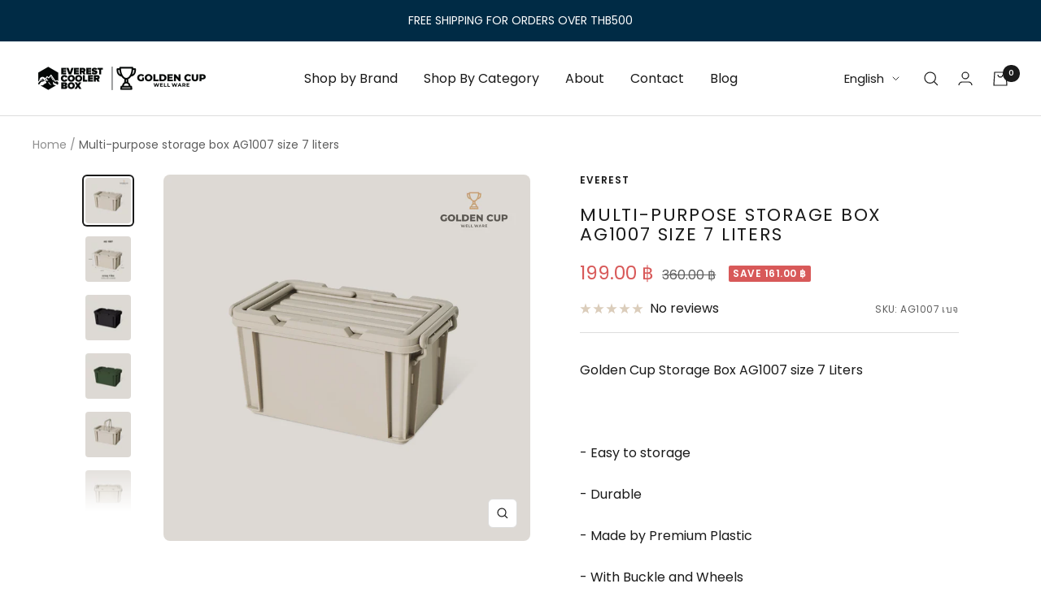

--- FILE ---
content_type: text/html; charset=utf-8
request_url: https://everestcoolerbox.com/en/products/%E0%B8%81%E0%B8%A5%E0%B9%88%E0%B8%AD%E0%B8%87%E0%B9%80%E0%B8%81%E0%B9%87%E0%B8%9A%E0%B8%82%E0%B8%AD%E0%B8%87%E0%B8%AD%E0%B9%80%E0%B8%99%E0%B8%81%E0%B8%9B%E0%B8%A3%E0%B8%B0%E0%B8%AA%E0%B8%87%E0%B8%84%E0%B9%8Cag1007-%E0%B8%82%E0%B8%99%E0%B8%B2%E0%B8%94-7%E0%B8%A5%E0%B8%B4%E0%B8%95%E0%B8%A3
body_size: 29477
content:

<!doctype html><html class="no-js" lang="en" dir="ltr">
  <head>




    <!-- Google Tag Manager -->
<script>(function(w,d,s,l,i){w[l]=w[l]||[];w[l].push({'gtm.start':
new Date().getTime(),event:'gtm.js'});var f=d.getElementsByTagName(s)[0],
j=d.createElement(s),dl=l!='dataLayer'?'&l='+l:'';j.async=true;j.src=
'https://www.googletagmanager.com/gtm.js?id='+i+dl;f.parentNode.insertBefore(j,f);
})(window,document,'script','dataLayer','GTM-N4PV23T');</script>
<!-- End Google Tag Manager -->


    
    <meta charset="utf-8">
    <meta name="viewport" content="width=device-width, initial-scale=1.0, height=device-height, minimum-scale=1.0, maximum-scale=1.0">
    <meta name="theme-color" content="#ffffff">

    <title>Multi-purpose storage box AG1007 size 7 liters</title><meta name="description" content="Golden Cup Storage Box AG1007 size 7 Liters   - Easy to storage - Durable - Made by Premium Plastic - With Buckle and Wheels - External Dimension 19.5 x 33.7 x 18.5 cm"><link rel="canonical" href="https://everestcoolerbox.com/en/products/%e0%b8%81%e0%b8%a5%e0%b9%88%e0%b8%ad%e0%b8%87%e0%b9%80%e0%b8%81%e0%b9%87%e0%b8%9a%e0%b8%82%e0%b8%ad%e0%b8%87%e0%b8%ad%e0%b9%80%e0%b8%99%e0%b8%81%e0%b8%9b%e0%b8%a3%e0%b8%b0%e0%b8%aa%e0%b8%87%e0%b8%84%e0%b9%8cag1007-%e0%b8%82%e0%b8%99%e0%b8%b2%e0%b8%94-7%e0%b8%a5%e0%b8%b4%e0%b8%95%e0%b8%a3"><link rel="shortcut icon" href="//everestcoolerbox.com/cdn/shop/files/logo_EV_no_font-50x50_dd2f8b36-2591-4d23-b16e-83d072e84f7f_96x96.png?v=1684495536" type="image/png"><link rel="preconnect" href="https://cdn.shopify.com">
    <link rel="dns-prefetch" href="https://productreviews.shopifycdn.com">
    <link rel="dns-prefetch" href="https://www.google-analytics.com"><link rel="preconnect" href="https://fonts.shopifycdn.com" crossorigin><link rel="preload" as="style" href="//everestcoolerbox.com/cdn/shop/t/6/assets/theme.css?v=154667683262426062231673451459">
    <link rel="preload" as="script" href="//everestcoolerbox.com/cdn/shop/t/6/assets/vendor.js?v=31715688253868339281668665708">
    <link rel="preload" as="script" href="//everestcoolerbox.com/cdn/shop/t/6/assets/theme.js?v=33159124371902511521668665708"><link rel="preload" as="fetch" href="/en/products/%E0%B8%81%E0%B8%A5%E0%B9%88%E0%B8%AD%E0%B8%87%E0%B9%80%E0%B8%81%E0%B9%87%E0%B8%9A%E0%B8%82%E0%B8%AD%E0%B8%87%E0%B8%AD%E0%B9%80%E0%B8%99%E0%B8%81%E0%B8%9B%E0%B8%A3%E0%B8%B0%E0%B8%AA%E0%B8%87%E0%B8%84%E0%B9%8Cag1007-%E0%B8%82%E0%B8%99%E0%B8%B2%E0%B8%94-7%E0%B8%A5%E0%B8%B4%E0%B8%95%E0%B8%A3.js" crossorigin>
      <link rel="preload" as="image" imagesizes="(max-width: 999px) calc(100vw - 48px), 640px" imagesrcset="//everestcoolerbox.com/cdn/shop/files/10072-01_400x.jpg?v=1688628542 400w, //everestcoolerbox.com/cdn/shop/files/10072-01_500x.jpg?v=1688628542 500w, //everestcoolerbox.com/cdn/shop/files/10072-01_600x.jpg?v=1688628542 600w, //everestcoolerbox.com/cdn/shop/files/10072-01_700x.jpg?v=1688628542 700w, //everestcoolerbox.com/cdn/shop/files/10072-01_800x.jpg?v=1688628542 800w, //everestcoolerbox.com/cdn/shop/files/10072-01_900x.jpg?v=1688628542 900w, //everestcoolerbox.com/cdn/shop/files/10072-01_1000x.jpg?v=1688628542 1000w, //everestcoolerbox.com/cdn/shop/files/10072-01_1100x.jpg?v=1688628542 1100w, //everestcoolerbox.com/cdn/shop/files/10072-01_1200x.jpg?v=1688628542 1200w, //everestcoolerbox.com/cdn/shop/files/10072-01_1300x.jpg?v=1688628542 1300w, //everestcoolerbox.com/cdn/shop/files/10072-01_1400x.jpg?v=1688628542 1400w, //everestcoolerbox.com/cdn/shop/files/10072-01_1500x.jpg?v=1688628542 1500w, //everestcoolerbox.com/cdn/shop/files/10072-01_1600x.jpg?v=1688628542 1600w, //everestcoolerbox.com/cdn/shop/files/10072-01_1700x.jpg?v=1688628542 1700w, //everestcoolerbox.com/cdn/shop/files/10072-01_1800x.jpg?v=1688628542 1800w
"><link rel="preload" as="script" href="//everestcoolerbox.com/cdn/shop/t/6/assets/flickity.js?v=176646718982628074891668665708"><meta property="og:type" content="product">
  <meta property="og:title" content="Multi-purpose storage box AG1007 size 7 liters">
  <meta property="product:price:amount" content="199.00">
  <meta property="product:price:currency" content="THB"><meta property="og:image" content="http://everestcoolerbox.com/cdn/shop/files/10072-01.jpg?v=1688628542">
  <meta property="og:image:secure_url" content="https://everestcoolerbox.com/cdn/shop/files/10072-01.jpg?v=1688628542">
  <meta property="og:image:width" content="2133">
  <meta property="og:image:height" content="2133"><meta property="og:description" content="Golden Cup Storage Box AG1007 size 7 Liters   - Easy to storage - Durable - Made by Premium Plastic - With Buckle and Wheels - External Dimension 19.5 x 33.7 x 18.5 cm"><meta property="og:url" content="https://everestcoolerbox.com/en/products/%e0%b8%81%e0%b8%a5%e0%b9%88%e0%b8%ad%e0%b8%87%e0%b9%80%e0%b8%81%e0%b9%87%e0%b8%9a%e0%b8%82%e0%b8%ad%e0%b8%87%e0%b8%ad%e0%b9%80%e0%b8%99%e0%b8%81%e0%b8%9b%e0%b8%a3%e0%b8%b0%e0%b8%aa%e0%b8%87%e0%b8%84%e0%b9%8cag1007-%e0%b8%82%e0%b8%99%e0%b8%b2%e0%b8%94-7%e0%b8%a5%e0%b8%b4%e0%b8%95%e0%b8%a3">
<meta property="og:site_name" content="Everest by Golden Cup"><meta name="twitter:card" content="summary"><meta name="twitter:title" content="Multi-purpose storage box AG1007 size 7 liters">
  <meta name="twitter:description" content="Golden Cup Storage Box AG1007 size 7 Liters
&amp;nbsp;
- Easy to storage
- Durable
- Made by Premium Plastic
- With Buckle and Wheels
- External Dimension 19.5 x 33.7 x 18.5 cm"><meta name="twitter:image" content="https://everestcoolerbox.com/cdn/shop/files/10072-01_1200x1200_crop_center.jpg?v=1688628542">
  <meta name="twitter:image:alt" content="">
    
  <script type="application/ld+json">
  {
    "@context": "https://schema.org",
    "@type": "Product",
    "productID": 7608040915103,
    "offers": [{
          "@type": "Offer",
          "name": "Black",
          "availability":"https://schema.org/OutOfStock",
          "price": 199.0,
          "priceCurrency": "THB",
          "priceValidUntil": "2026-02-13","sku": "AG1007 ดำ",
          "url": "/en/products/%E0%B8%81%E0%B8%A5%E0%B9%88%E0%B8%AD%E0%B8%87%E0%B9%80%E0%B8%81%E0%B9%87%E0%B8%9A%E0%B8%82%E0%B8%AD%E0%B8%87%E0%B8%AD%E0%B9%80%E0%B8%99%E0%B8%81%E0%B8%9B%E0%B8%A3%E0%B8%B0%E0%B8%AA%E0%B8%87%E0%B8%84%E0%B9%8Cag1007-%E0%B8%82%E0%B8%99%E0%B8%B2%E0%B8%94-7%E0%B8%A5%E0%B8%B4%E0%B8%95%E0%B8%A3?variant=42885010587807"
        },
{
          "@type": "Offer",
          "name": "Green",
          "availability":"https://schema.org/OutOfStock",
          "price": 199.0,
          "priceCurrency": "THB",
          "priceValidUntil": "2026-02-13","sku": "AG1007 เขียว",
          "url": "/en/products/%E0%B8%81%E0%B8%A5%E0%B9%88%E0%B8%AD%E0%B8%87%E0%B9%80%E0%B8%81%E0%B9%87%E0%B8%9A%E0%B8%82%E0%B8%AD%E0%B8%87%E0%B8%AD%E0%B9%80%E0%B8%99%E0%B8%81%E0%B8%9B%E0%B8%A3%E0%B8%B0%E0%B8%AA%E0%B8%87%E0%B8%84%E0%B9%8Cag1007-%E0%B8%82%E0%B8%99%E0%B8%B2%E0%B8%94-7%E0%B8%A5%E0%B8%B4%E0%B8%95%E0%B8%A3?variant=42885010620575"
        },
{
          "@type": "Offer",
          "name": "Beige",
          "availability":"https://schema.org/InStock",
          "price": 199.0,
          "priceCurrency": "THB",
          "priceValidUntil": "2026-02-13","sku": "AG1007 เบจ",
          "url": "/en/products/%E0%B8%81%E0%B8%A5%E0%B9%88%E0%B8%AD%E0%B8%87%E0%B9%80%E0%B8%81%E0%B9%87%E0%B8%9A%E0%B8%82%E0%B8%AD%E0%B8%87%E0%B8%AD%E0%B9%80%E0%B8%99%E0%B8%81%E0%B8%9B%E0%B8%A3%E0%B8%B0%E0%B8%AA%E0%B8%87%E0%B8%84%E0%B9%8Cag1007-%E0%B8%82%E0%B8%99%E0%B8%B2%E0%B8%94-7%E0%B8%A5%E0%B8%B4%E0%B8%95%E0%B8%A3?variant=42885010653343"
        }
],"brand": {
      "@type": "Brand",
      "name": "Everest"
    },
    "name": "Multi-purpose storage box AG1007 size 7 liters",
    "description": "Golden Cup Storage Box AG1007 size 7 Liters\n\u0026nbsp;\n- Easy to storage\n- Durable\n- Made by Premium Plastic\n- With Buckle and Wheels\n- External Dimension 19.5 x 33.7 x 18.5 cm",
    "category": "Storage Box \/ Plastic Box",
    "url": "/en/products/%E0%B8%81%E0%B8%A5%E0%B9%88%E0%B8%AD%E0%B8%87%E0%B9%80%E0%B8%81%E0%B9%87%E0%B8%9A%E0%B8%82%E0%B8%AD%E0%B8%87%E0%B8%AD%E0%B9%80%E0%B8%99%E0%B8%81%E0%B8%9B%E0%B8%A3%E0%B8%B0%E0%B8%AA%E0%B8%87%E0%B8%84%E0%B9%8Cag1007-%E0%B8%82%E0%B8%99%E0%B8%B2%E0%B8%94-7%E0%B8%A5%E0%B8%B4%E0%B8%95%E0%B8%A3",
    "sku": "AG1007 เบจ",
    "image": {
      "@type": "ImageObject",
      "url": "https://everestcoolerbox.com/cdn/shop/files/10072-01.jpg?v=1688628542&width=1024",
      "image": "https://everestcoolerbox.com/cdn/shop/files/10072-01.jpg?v=1688628542&width=1024",
      "name": "",
      "width": "1024",
      "height": "1024"
    }
  }
  </script>



  <script type="application/ld+json">
  {
    "@context": "https://schema.org",
    "@type": "BreadcrumbList",
  "itemListElement": [{
      "@type": "ListItem",
      "position": 1,
      "name": "Home",
      "item": "https://everestcoolerbox.com"
    },{
          "@type": "ListItem",
          "position": 2,
          "name": "Multi-purpose storage box AG1007 size 7 liters",
          "item": "https://everestcoolerbox.com/en/products/%E0%B8%81%E0%B8%A5%E0%B9%88%E0%B8%AD%E0%B8%87%E0%B9%80%E0%B8%81%E0%B9%87%E0%B8%9A%E0%B8%82%E0%B8%AD%E0%B8%87%E0%B8%AD%E0%B9%80%E0%B8%99%E0%B8%81%E0%B8%9B%E0%B8%A3%E0%B8%B0%E0%B8%AA%E0%B8%87%E0%B8%84%E0%B9%8Cag1007-%E0%B8%82%E0%B8%99%E0%B8%B2%E0%B8%94-7%E0%B8%A5%E0%B8%B4%E0%B8%95%E0%B8%A3"
        }]
  }
  </script>


    <link rel="preload" href="//everestcoolerbox.com/cdn/fonts/poppins/poppins_n4.0ba78fa5af9b0e1a374041b3ceaadf0a43b41362.woff2" as="font" type="font/woff2" crossorigin><link rel="preload" href="//everestcoolerbox.com/cdn/fonts/poppins/poppins_n4.0ba78fa5af9b0e1a374041b3ceaadf0a43b41362.woff2" as="font" type="font/woff2" crossorigin><style>
  /* Typography (heading) */
  @font-face {
  font-family: Poppins;
  font-weight: 400;
  font-style: normal;
  font-display: swap;
  src: url("//everestcoolerbox.com/cdn/fonts/poppins/poppins_n4.0ba78fa5af9b0e1a374041b3ceaadf0a43b41362.woff2") format("woff2"),
       url("//everestcoolerbox.com/cdn/fonts/poppins/poppins_n4.214741a72ff2596839fc9760ee7a770386cf16ca.woff") format("woff");
}

@font-face {
  font-family: Poppins;
  font-weight: 400;
  font-style: italic;
  font-display: swap;
  src: url("//everestcoolerbox.com/cdn/fonts/poppins/poppins_i4.846ad1e22474f856bd6b81ba4585a60799a9f5d2.woff2") format("woff2"),
       url("//everestcoolerbox.com/cdn/fonts/poppins/poppins_i4.56b43284e8b52fc64c1fd271f289a39e8477e9ec.woff") format("woff");
}

/* Typography (body) */
  @font-face {
  font-family: Poppins;
  font-weight: 400;
  font-style: normal;
  font-display: swap;
  src: url("//everestcoolerbox.com/cdn/fonts/poppins/poppins_n4.0ba78fa5af9b0e1a374041b3ceaadf0a43b41362.woff2") format("woff2"),
       url("//everestcoolerbox.com/cdn/fonts/poppins/poppins_n4.214741a72ff2596839fc9760ee7a770386cf16ca.woff") format("woff");
}

@font-face {
  font-family: Poppins;
  font-weight: 400;
  font-style: italic;
  font-display: swap;
  src: url("//everestcoolerbox.com/cdn/fonts/poppins/poppins_i4.846ad1e22474f856bd6b81ba4585a60799a9f5d2.woff2") format("woff2"),
       url("//everestcoolerbox.com/cdn/fonts/poppins/poppins_i4.56b43284e8b52fc64c1fd271f289a39e8477e9ec.woff") format("woff");
}

@font-face {
  font-family: Poppins;
  font-weight: 600;
  font-style: normal;
  font-display: swap;
  src: url("//everestcoolerbox.com/cdn/fonts/poppins/poppins_n6.aa29d4918bc243723d56b59572e18228ed0786f6.woff2") format("woff2"),
       url("//everestcoolerbox.com/cdn/fonts/poppins/poppins_n6.5f815d845fe073750885d5b7e619ee00e8111208.woff") format("woff");
}

@font-face {
  font-family: Poppins;
  font-weight: 600;
  font-style: italic;
  font-display: swap;
  src: url("//everestcoolerbox.com/cdn/fonts/poppins/poppins_i6.bb8044d6203f492888d626dafda3c2999253e8e9.woff2") format("woff2"),
       url("//everestcoolerbox.com/cdn/fonts/poppins/poppins_i6.e233dec1a61b1e7dead9f920159eda42280a02c3.woff") format("woff");
}

:root {--heading-color: 26, 26, 26;
    --text-color: 26, 26, 26;
    --background: 255, 255, 255;
    --secondary-background: 245, 241, 236;
    --border-color: 221, 221, 221;
    --border-color-darker: 163, 163, 163;
    --success-color: 46, 158, 123;
    --success-background: 213, 236, 229;
    --error-color: 222, 42, 42;
    --error-background: 253, 240, 240;
    --primary-button-background: 0, 43, 69;
    --primary-button-text-color: 255, 255, 255;
    --secondary-button-background: 246, 243, 237;
    --secondary-button-text-color: 26, 26, 26;
    --product-star-rating: 164, 129, 86;
    --product-on-sale-accent: 216, 89, 89;
    --product-sold-out-accent: 111, 113, 155;
    --product-custom-label-background: 0, 43, 69;
    --product-custom-label-text-color: 255, 255, 255;
    --product-custom-label-2-background: 243, 229, 182;
    --product-custom-label-2-text-color: 0, 0, 0;
    --product-low-stock-text-color: 222, 42, 42;
    --product-in-stock-text-color: 46, 158, 123;
    --loading-bar-background: 26, 26, 26;

    /* We duplicate some "base" colors as root colors, which is useful to use on drawer elements or popover without. Those should not be overridden to avoid issues */
    --root-heading-color: 26, 26, 26;
    --root-text-color: 26, 26, 26;
    --root-background: 255, 255, 255;
    --root-border-color: 221, 221, 221;
    --root-primary-button-background: 0, 43, 69;
    --root-primary-button-text-color: 255, 255, 255;

    --base-font-size: 16px;
    --heading-font-family: Poppins, sans-serif;
    --heading-font-weight: 400;
    --heading-font-style: normal;
    --heading-text-transform: uppercase;
    --text-font-family: Poppins, sans-serif;
    --text-font-weight: 400;
    --text-font-style: normal;
    --text-font-bold-weight: 600;

    /* Typography (font size) */
    --heading-xxsmall-font-size: 10px;
    --heading-xsmall-font-size: 10px;
    --heading-small-font-size: 11px;
    --heading-large-font-size: 32px;
    --heading-h1-font-size: 32px;
    --heading-h2-font-size: 28px;
    --heading-h3-font-size: 26px;
    --heading-h4-font-size: 22px;
    --heading-h5-font-size: 18px;
    --heading-h6-font-size: 16px;

    /* Control the look and feel of the theme by changing radius of various elements */
    --button-border-radius: 6px;
    --block-border-radius: 16px;
    --block-border-radius-reduced: 8px;
    --color-swatch-border-radius: 100%;

    /* Button size */
    --button-height: 48px;
    --button-small-height: 40px;

    /* Form related */
    --form-input-field-height: 48px;
    --form-input-gap: 16px;
    --form-submit-margin: 24px;

    /* Product listing related variables */
    --product-list-block-spacing: 32px;

    /* Video related */
    --play-button-background: 255, 255, 255;
    --play-button-arrow: 26, 26, 26;

    /* RTL support */
    --transform-logical-flip: 1;
    --transform-origin-start: left;
    --transform-origin-end: right;

    /* Other */
    --zoom-cursor-svg-url: url(//everestcoolerbox.com/cdn/shop/t/6/assets/zoom-cursor.svg?v=55415411298332589891668665726);
    --arrow-right-svg-url: url(//everestcoolerbox.com/cdn/shop/t/6/assets/arrow-right.svg?v=79893536964726584851668665726);
    --arrow-left-svg-url: url(//everestcoolerbox.com/cdn/shop/t/6/assets/arrow-left.svg?v=165283900161526282211668665726);

    /* Some useful variables that we can reuse in our CSS. Some explanation are needed for some of them:
       - container-max-width-minus-gutters: represents the container max width without the edge gutters
       - container-outer-width: considering the screen width, represent all the space outside the container
       - container-outer-margin: same as container-outer-width but get set to 0 inside a container
       - container-inner-width: the effective space inside the container (minus gutters)
       - grid-column-width: represents the width of a single column of the grid
       - vertical-breather: this is a variable that defines the global "spacing" between sections, and inside the section
                            to create some "breath" and minimum spacing
     */
    --container-max-width: 1600px;
    --container-gutter: 24px;
    --container-max-width-minus-gutters: calc(var(--container-max-width) - (var(--container-gutter)) * 2);
    --container-outer-width: max(calc((100vw - var(--container-max-width-minus-gutters)) / 2), var(--container-gutter));
    --container-outer-margin: var(--container-outer-width);
    --container-inner-width: calc(100vw - var(--container-outer-width) * 2);

    --grid-column-count: 10;
    --grid-gap: 24px;
    --grid-column-width: calc((100vw - var(--container-outer-width) * 2 - var(--grid-gap) * (var(--grid-column-count) - 1)) / var(--grid-column-count));

    --vertical-breather: 48px;
    --vertical-breather-tight: 48px;

    /* Shopify related variables */
    --payment-terms-background-color: #ffffff;
  }

  @media screen and (min-width: 741px) {
    :root {
      --container-gutter: 40px;
      --grid-column-count: 20;
      --vertical-breather: 64px;
      --vertical-breather-tight: 64px;

      /* Typography (font size) */
      --heading-xsmall-font-size: 11px;
      --heading-small-font-size: 12px;
      --heading-large-font-size: 48px;
      --heading-h1-font-size: 48px;
      --heading-h2-font-size: 36px;
      --heading-h3-font-size: 30px;
      --heading-h4-font-size: 22px;
      --heading-h5-font-size: 18px;
      --heading-h6-font-size: 16px;

      /* Form related */
      --form-input-field-height: 52px;
      --form-submit-margin: 32px;

      /* Button size */
      --button-height: 52px;
      --button-small-height: 44px;
    }
  }

  @media screen and (min-width: 1200px) {
    :root {
      --vertical-breather: 80px;
      --vertical-breather-tight: 64px;
      --product-list-block-spacing: 48px;

      /* Typography */
      --heading-large-font-size: 58px;
      --heading-h1-font-size: 50px;
      --heading-h2-font-size: 44px;
      --heading-h3-font-size: 32px;
      --heading-h4-font-size: 26px;
      --heading-h5-font-size: 22px;
      --heading-h6-font-size: 16px;
    }
  }

  @media screen and (min-width: 1600px) {
    :root {
      --vertical-breather: 90px;
      --vertical-breather-tight: 64px;
    }
  }
</style>
    <script>
  // This allows to expose several variables to the global scope, to be used in scripts
  window.themeVariables = {
    settings: {
      direction: "ltr",
      pageType: "product",
      cartCount: 0,
      moneyFormat: "{{amount}} ฿",
      moneyWithCurrencyFormat: "{{amount}} ฿ THB",
      showVendor: false,
      discountMode: "saving",
      currencyCodeEnabled: false,
      searchMode: "product,article,collection",
      searchUnavailableProducts: "last",
      cartType: "drawer",
      cartCurrency: "THB",
      mobileZoomFactor: 2.5
    },

    routes: {
      host: "everestcoolerbox.com",
      rootUrl: "\/en",
      rootUrlWithoutSlash: "\/en",
      cartUrl: "\/en\/cart",
      cartAddUrl: "\/en\/cart\/add",
      cartChangeUrl: "\/en\/cart\/change",
      searchUrl: "\/en\/search",
      predictiveSearchUrl: "\/en\/search\/suggest",
      productRecommendationsUrl: "\/en\/recommendations\/products"
    },

    strings: {
      accessibilityDelete: "Delete",
      accessibilityClose: "Close",
      collectionSoldOut: "Sold out",
      collectionDiscount: "Save @savings@",
      productSalePrice: "Sale price",
      productRegularPrice: "Regular price",
      productFormUnavailable: "Unavailable",
      productFormSoldOut: "Sold out",
      productFormPreOrder: "Pre-order",
      productFormAddToCart: "Add to cart",
      searchNoResults: "No results could be found.",
      searchNewSearch: "New search",
      searchProducts: "Products",
      searchArticles: "Journal",
      searchPages: "Pages",
      searchCollections: "Collections",
      cartViewCart: "View cart",
      cartItemAdded: "Item added to your cart!",
      cartItemAddedShort: "Added to your cart!",
      cartAddOrderNote: "Add order note",
      cartEditOrderNote: "Edit order note",
      shippingEstimatorNoResults: "Sorry, we do not ship to your address.",
      shippingEstimatorOneResult: "There is one shipping rate for your address:",
      shippingEstimatorMultipleResults: "There are several shipping rates for your address:",
      shippingEstimatorError: "One or more error occurred while retrieving shipping rates:"
    },

    libs: {
      flickity: "\/\/everestcoolerbox.com\/cdn\/shop\/t\/6\/assets\/flickity.js?v=176646718982628074891668665708",
      photoswipe: "\/\/everestcoolerbox.com\/cdn\/shop\/t\/6\/assets\/photoswipe.js?v=132268647426145925301668665708",
      qrCode: "\/\/everestcoolerbox.com\/cdn\/shopifycloud\/storefront\/assets\/themes_support\/vendor\/qrcode-3f2b403b.js"
    },

    breakpoints: {
      phone: 'screen and (max-width: 740px)',
      tablet: 'screen and (min-width: 741px) and (max-width: 999px)',
      tabletAndUp: 'screen and (min-width: 741px)',
      pocket: 'screen and (max-width: 999px)',
      lap: 'screen and (min-width: 1000px) and (max-width: 1199px)',
      lapAndUp: 'screen and (min-width: 1000px)',
      desktop: 'screen and (min-width: 1200px)',
      wide: 'screen and (min-width: 1400px)'
    }
  };

  window.addEventListener('pageshow', async () => {
    const cartContent = await (await fetch(`${window.themeVariables.routes.cartUrl}.js`, {cache: 'reload'})).json();
    document.documentElement.dispatchEvent(new CustomEvent('cart:refresh', {detail: {cart: cartContent}}));
  });

  if ('noModule' in HTMLScriptElement.prototype) {
    // Old browsers (like IE) that does not support module will be considered as if not executing JS at all
    document.documentElement.className = document.documentElement.className.replace('no-js', 'js');

    requestAnimationFrame(() => {
      const viewportHeight = (window.visualViewport ? window.visualViewport.height : document.documentElement.clientHeight);
      document.documentElement.style.setProperty('--window-height',viewportHeight + 'px');
    });
  }// We save the product ID in local storage to be eventually used for recently viewed section
    try {
      const items = JSON.parse(localStorage.getItem('theme:recently-viewed-products') || '[]');

      // We check if the current product already exists, and if it does not, we add it at the start
      if (!items.includes(7608040915103)) {
        items.unshift(7608040915103);
      }

      localStorage.setItem('theme:recently-viewed-products', JSON.stringify(items.slice(0, 20)));
    } catch (e) {
      // Safari in private mode does not allow setting item, we silently fail
    }</script>

    <link rel="stylesheet" href="//everestcoolerbox.com/cdn/shop/t/6/assets/theme.css?v=154667683262426062231673451459">

    <script src="//everestcoolerbox.com/cdn/shop/t/6/assets/vendor.js?v=31715688253868339281668665708" defer></script>
    <script src="//everestcoolerbox.com/cdn/shop/t/6/assets/theme.js?v=33159124371902511521668665708" defer></script>
    <script src="//everestcoolerbox.com/cdn/shop/t/6/assets/custom.js?v=167639537848865775061668665708" defer></script>

    <script>window.performance && window.performance.mark && window.performance.mark('shopify.content_for_header.start');</script><meta id="shopify-digital-wallet" name="shopify-digital-wallet" content="/61999055007/digital_wallets/dialog">
<link rel="alternate" hreflang="x-default" href="https://everestcoolerbox.com/products/%E0%B8%81%E0%B8%A5%E0%B9%88%E0%B8%AD%E0%B8%87%E0%B9%80%E0%B8%81%E0%B9%87%E0%B8%9A%E0%B8%82%E0%B8%AD%E0%B8%87%E0%B8%AD%E0%B9%80%E0%B8%99%E0%B8%81%E0%B8%9B%E0%B8%A3%E0%B8%B0%E0%B8%AA%E0%B8%87%E0%B8%84%E0%B9%8Cag1007-%E0%B8%82%E0%B8%99%E0%B8%B2%E0%B8%94-7%E0%B8%A5%E0%B8%B4%E0%B8%95%E0%B8%A3">
<link rel="alternate" hreflang="th" href="https://everestcoolerbox.com/products/%E0%B8%81%E0%B8%A5%E0%B9%88%E0%B8%AD%E0%B8%87%E0%B9%80%E0%B8%81%E0%B9%87%E0%B8%9A%E0%B8%82%E0%B8%AD%E0%B8%87%E0%B8%AD%E0%B9%80%E0%B8%99%E0%B8%81%E0%B8%9B%E0%B8%A3%E0%B8%B0%E0%B8%AA%E0%B8%87%E0%B8%84%E0%B9%8Cag1007-%E0%B8%82%E0%B8%99%E0%B8%B2%E0%B8%94-7%E0%B8%A5%E0%B8%B4%E0%B8%95%E0%B8%A3">
<link rel="alternate" hreflang="en" href="https://everestcoolerbox.com/en/products/%E0%B8%81%E0%B8%A5%E0%B9%88%E0%B8%AD%E0%B8%87%E0%B9%80%E0%B8%81%E0%B9%87%E0%B8%9A%E0%B8%82%E0%B8%AD%E0%B8%87%E0%B8%AD%E0%B9%80%E0%B8%99%E0%B8%81%E0%B8%9B%E0%B8%A3%E0%B8%B0%E0%B8%AA%E0%B8%87%E0%B8%84%E0%B9%8Cag1007-%E0%B8%82%E0%B8%99%E0%B8%B2%E0%B8%94-7%E0%B8%A5%E0%B8%B4%E0%B8%95%E0%B8%A3">
<link rel="alternate" type="application/json+oembed" href="https://everestcoolerbox.com/en/products/%e0%b8%81%e0%b8%a5%e0%b9%88%e0%b8%ad%e0%b8%87%e0%b9%80%e0%b8%81%e0%b9%87%e0%b8%9a%e0%b8%82%e0%b8%ad%e0%b8%87%e0%b8%ad%e0%b9%80%e0%b8%99%e0%b8%81%e0%b8%9b%e0%b8%a3%e0%b8%b0%e0%b8%aa%e0%b8%87%e0%b8%84%e0%b9%8cag1007-%e0%b8%82%e0%b8%99%e0%b8%b2%e0%b8%94-7%e0%b8%a5%e0%b8%b4%e0%b8%95%e0%b8%a3.oembed">
<script async="async" src="/checkouts/internal/preloads.js?locale=en-TH"></script>
<script id="shopify-features" type="application/json">{"accessToken":"2c13b2a22d416d2f466d8e711d6d9125","betas":["rich-media-storefront-analytics"],"domain":"everestcoolerbox.com","predictiveSearch":false,"shopId":61999055007,"locale":"en"}</script>
<script>var Shopify = Shopify || {};
Shopify.shop = "golden-cup-website-project.myshopify.com";
Shopify.locale = "en";
Shopify.currency = {"active":"THB","rate":"1.0"};
Shopify.country = "TH";
Shopify.theme = {"name":"Online Store","id":132024795295,"schema_name":"Focal","schema_version":"9.0.0","theme_store_id":714,"role":"main"};
Shopify.theme.handle = "null";
Shopify.theme.style = {"id":null,"handle":null};
Shopify.cdnHost = "everestcoolerbox.com/cdn";
Shopify.routes = Shopify.routes || {};
Shopify.routes.root = "/en/";</script>
<script type="module">!function(o){(o.Shopify=o.Shopify||{}).modules=!0}(window);</script>
<script>!function(o){function n(){var o=[];function n(){o.push(Array.prototype.slice.apply(arguments))}return n.q=o,n}var t=o.Shopify=o.Shopify||{};t.loadFeatures=n(),t.autoloadFeatures=n()}(window);</script>
<script id="shop-js-analytics" type="application/json">{"pageType":"product"}</script>
<script defer="defer" async type="module" src="//everestcoolerbox.com/cdn/shopifycloud/shop-js/modules/v2/client.init-shop-cart-sync_BN7fPSNr.en.esm.js"></script>
<script defer="defer" async type="module" src="//everestcoolerbox.com/cdn/shopifycloud/shop-js/modules/v2/chunk.common_Cbph3Kss.esm.js"></script>
<script defer="defer" async type="module" src="//everestcoolerbox.com/cdn/shopifycloud/shop-js/modules/v2/chunk.modal_DKumMAJ1.esm.js"></script>
<script type="module">
  await import("//everestcoolerbox.com/cdn/shopifycloud/shop-js/modules/v2/client.init-shop-cart-sync_BN7fPSNr.en.esm.js");
await import("//everestcoolerbox.com/cdn/shopifycloud/shop-js/modules/v2/chunk.common_Cbph3Kss.esm.js");
await import("//everestcoolerbox.com/cdn/shopifycloud/shop-js/modules/v2/chunk.modal_DKumMAJ1.esm.js");

  window.Shopify.SignInWithShop?.initShopCartSync?.({"fedCMEnabled":true,"windoidEnabled":true});

</script>
<script>(function() {
  var isLoaded = false;
  function asyncLoad() {
    if (isLoaded) return;
    isLoaded = true;
    var urls = ["https:\/\/cdn1.stamped.io\/files\/widget.min.js?shop=golden-cup-website-project.myshopify.com"];
    for (var i = 0; i < urls.length; i++) {
      var s = document.createElement('script');
      s.type = 'text/javascript';
      s.async = true;
      s.src = urls[i];
      var x = document.getElementsByTagName('script')[0];
      x.parentNode.insertBefore(s, x);
    }
  };
  if(window.attachEvent) {
    window.attachEvent('onload', asyncLoad);
  } else {
    window.addEventListener('load', asyncLoad, false);
  }
})();</script>
<script id="__st">var __st={"a":61999055007,"offset":25200,"reqid":"218c5479-b849-4c79-a115-6f7cfdd61272-1770086366","pageurl":"everestcoolerbox.com\/en\/products\/%E0%B8%81%E0%B8%A5%E0%B9%88%E0%B8%AD%E0%B8%87%E0%B9%80%E0%B8%81%E0%B9%87%E0%B8%9A%E0%B8%82%E0%B8%AD%E0%B8%87%E0%B8%AD%E0%B9%80%E0%B8%99%E0%B8%81%E0%B8%9B%E0%B8%A3%E0%B8%B0%E0%B8%AA%E0%B8%87%E0%B8%84%E0%B9%8Cag1007-%E0%B8%82%E0%B8%99%E0%B8%B2%E0%B8%94-7%E0%B8%A5%E0%B8%B4%E0%B8%95%E0%B8%A3","u":"574eff07b495","p":"product","rtyp":"product","rid":7608040915103};</script>
<script>window.ShopifyPaypalV4VisibilityTracking = true;</script>
<script id="captcha-bootstrap">!function(){'use strict';const t='contact',e='account',n='new_comment',o=[[t,t],['blogs',n],['comments',n],[t,'customer']],c=[[e,'customer_login'],[e,'guest_login'],[e,'recover_customer_password'],[e,'create_customer']],r=t=>t.map((([t,e])=>`form[action*='/${t}']:not([data-nocaptcha='true']) input[name='form_type'][value='${e}']`)).join(','),a=t=>()=>t?[...document.querySelectorAll(t)].map((t=>t.form)):[];function s(){const t=[...o],e=r(t);return a(e)}const i='password',u='form_key',d=['recaptcha-v3-token','g-recaptcha-response','h-captcha-response',i],f=()=>{try{return window.sessionStorage}catch{return}},m='__shopify_v',_=t=>t.elements[u];function p(t,e,n=!1){try{const o=window.sessionStorage,c=JSON.parse(o.getItem(e)),{data:r}=function(t){const{data:e,action:n}=t;return t[m]||n?{data:e,action:n}:{data:t,action:n}}(c);for(const[e,n]of Object.entries(r))t.elements[e]&&(t.elements[e].value=n);n&&o.removeItem(e)}catch(o){console.error('form repopulation failed',{error:o})}}const l='form_type',E='cptcha';function T(t){t.dataset[E]=!0}const w=window,h=w.document,L='Shopify',v='ce_forms',y='captcha';let A=!1;((t,e)=>{const n=(g='f06e6c50-85a8-45c8-87d0-21a2b65856fe',I='https://cdn.shopify.com/shopifycloud/storefront-forms-hcaptcha/ce_storefront_forms_captcha_hcaptcha.v1.5.2.iife.js',D={infoText:'Protected by hCaptcha',privacyText:'Privacy',termsText:'Terms'},(t,e,n)=>{const o=w[L][v],c=o.bindForm;if(c)return c(t,g,e,D).then(n);var r;o.q.push([[t,g,e,D],n]),r=I,A||(h.body.append(Object.assign(h.createElement('script'),{id:'captcha-provider',async:!0,src:r})),A=!0)});var g,I,D;w[L]=w[L]||{},w[L][v]=w[L][v]||{},w[L][v].q=[],w[L][y]=w[L][y]||{},w[L][y].protect=function(t,e){n(t,void 0,e),T(t)},Object.freeze(w[L][y]),function(t,e,n,w,h,L){const[v,y,A,g]=function(t,e,n){const i=e?o:[],u=t?c:[],d=[...i,...u],f=r(d),m=r(i),_=r(d.filter((([t,e])=>n.includes(e))));return[a(f),a(m),a(_),s()]}(w,h,L),I=t=>{const e=t.target;return e instanceof HTMLFormElement?e:e&&e.form},D=t=>v().includes(t);t.addEventListener('submit',(t=>{const e=I(t);if(!e)return;const n=D(e)&&!e.dataset.hcaptchaBound&&!e.dataset.recaptchaBound,o=_(e),c=g().includes(e)&&(!o||!o.value);(n||c)&&t.preventDefault(),c&&!n&&(function(t){try{if(!f())return;!function(t){const e=f();if(!e)return;const n=_(t);if(!n)return;const o=n.value;o&&e.removeItem(o)}(t);const e=Array.from(Array(32),(()=>Math.random().toString(36)[2])).join('');!function(t,e){_(t)||t.append(Object.assign(document.createElement('input'),{type:'hidden',name:u})),t.elements[u].value=e}(t,e),function(t,e){const n=f();if(!n)return;const o=[...t.querySelectorAll(`input[type='${i}']`)].map((({name:t})=>t)),c=[...d,...o],r={};for(const[a,s]of new FormData(t).entries())c.includes(a)||(r[a]=s);n.setItem(e,JSON.stringify({[m]:1,action:t.action,data:r}))}(t,e)}catch(e){console.error('failed to persist form',e)}}(e),e.submit())}));const S=(t,e)=>{t&&!t.dataset[E]&&(n(t,e.some((e=>e===t))),T(t))};for(const o of['focusin','change'])t.addEventListener(o,(t=>{const e=I(t);D(e)&&S(e,y())}));const B=e.get('form_key'),M=e.get(l),P=B&&M;t.addEventListener('DOMContentLoaded',(()=>{const t=y();if(P)for(const e of t)e.elements[l].value===M&&p(e,B);[...new Set([...A(),...v().filter((t=>'true'===t.dataset.shopifyCaptcha))])].forEach((e=>S(e,t)))}))}(h,new URLSearchParams(w.location.search),n,t,e,['guest_login'])})(!0,!0)}();</script>
<script integrity="sha256-4kQ18oKyAcykRKYeNunJcIwy7WH5gtpwJnB7kiuLZ1E=" data-source-attribution="shopify.loadfeatures" defer="defer" src="//everestcoolerbox.com/cdn/shopifycloud/storefront/assets/storefront/load_feature-a0a9edcb.js" crossorigin="anonymous"></script>
<script data-source-attribution="shopify.dynamic_checkout.dynamic.init">var Shopify=Shopify||{};Shopify.PaymentButton=Shopify.PaymentButton||{isStorefrontPortableWallets:!0,init:function(){window.Shopify.PaymentButton.init=function(){};var t=document.createElement("script");t.src="https://everestcoolerbox.com/cdn/shopifycloud/portable-wallets/latest/portable-wallets.en.js",t.type="module",document.head.appendChild(t)}};
</script>
<script data-source-attribution="shopify.dynamic_checkout.buyer_consent">
  function portableWalletsHideBuyerConsent(e){var t=document.getElementById("shopify-buyer-consent"),n=document.getElementById("shopify-subscription-policy-button");t&&n&&(t.classList.add("hidden"),t.setAttribute("aria-hidden","true"),n.removeEventListener("click",e))}function portableWalletsShowBuyerConsent(e){var t=document.getElementById("shopify-buyer-consent"),n=document.getElementById("shopify-subscription-policy-button");t&&n&&(t.classList.remove("hidden"),t.removeAttribute("aria-hidden"),n.addEventListener("click",e))}window.Shopify?.PaymentButton&&(window.Shopify.PaymentButton.hideBuyerConsent=portableWalletsHideBuyerConsent,window.Shopify.PaymentButton.showBuyerConsent=portableWalletsShowBuyerConsent);
</script>
<script>
  function portableWalletsCleanup(e){e&&e.src&&console.error("Failed to load portable wallets script "+e.src);var t=document.querySelectorAll("shopify-accelerated-checkout .shopify-payment-button__skeleton, shopify-accelerated-checkout-cart .wallet-cart-button__skeleton"),e=document.getElementById("shopify-buyer-consent");for(let e=0;e<t.length;e++)t[e].remove();e&&e.remove()}function portableWalletsNotLoadedAsModule(e){e instanceof ErrorEvent&&"string"==typeof e.message&&e.message.includes("import.meta")&&"string"==typeof e.filename&&e.filename.includes("portable-wallets")&&(window.removeEventListener("error",portableWalletsNotLoadedAsModule),window.Shopify.PaymentButton.failedToLoad=e,"loading"===document.readyState?document.addEventListener("DOMContentLoaded",window.Shopify.PaymentButton.init):window.Shopify.PaymentButton.init())}window.addEventListener("error",portableWalletsNotLoadedAsModule);
</script>

<script type="module" src="https://everestcoolerbox.com/cdn/shopifycloud/portable-wallets/latest/portable-wallets.en.js" onError="portableWalletsCleanup(this)" crossorigin="anonymous"></script>
<script nomodule>
  document.addEventListener("DOMContentLoaded", portableWalletsCleanup);
</script>

<link id="shopify-accelerated-checkout-styles" rel="stylesheet" media="screen" href="https://everestcoolerbox.com/cdn/shopifycloud/portable-wallets/latest/accelerated-checkout-backwards-compat.css" crossorigin="anonymous">
<style id="shopify-accelerated-checkout-cart">
        #shopify-buyer-consent {
  margin-top: 1em;
  display: inline-block;
  width: 100%;
}

#shopify-buyer-consent.hidden {
  display: none;
}

#shopify-subscription-policy-button {
  background: none;
  border: none;
  padding: 0;
  text-decoration: underline;
  font-size: inherit;
  cursor: pointer;
}

#shopify-subscription-policy-button::before {
  box-shadow: none;
}

      </style>

<script>window.performance && window.performance.mark && window.performance.mark('shopify.content_for_header.end');</script>
  <!-- BEGIN app block: shopify://apps/fontify/blocks/app-embed/334490e2-2153-4a2e-a452-e90bdeffa3cc --><link rel="preconnect" href="https://cdn.nitroapps.co" crossorigin=""><!-- shop nitro_fontify metafields --><link rel="stylesheet" href="https://fonts.googleapis.com/css2?family=Poppins:ital,wght@0,100;0,200;0,300;0,400;0,500;0,600;0,700;0,800;0,900;1,100;1,200;1,300;1,400;1,500;1,600;1,700;1,800;1,900&display=swap" />
                     
                     
            <link rel="stylesheet" href="https://fonts.googleapis.com/css2?family=Noto+Sans+Thai:wght@100;200;300;400;500;600;700;800;900&display=swap" />
                     
<style type="text/css" id="nitro-fontify" >
				 
		 
					html[lang="en"] .heading.h2,html[lang="th"] .heading.h2{
				font-family: 'Poppins' !important;
				
			}
		 
					 
		 
					html[lang="th"] body,html[lang="th"] h1,html[lang="th"] h2,html[lang="th"] h3,html[lang="th"] h4,html[lang="th"] h5,html[lang="th"] h6,html[lang="th"] p,html[lang="th"] a,html[lang="th"] li,html[lang="th"] *:not(.fa):not([class*="pe-"]):not(.lni):not(i[class*="iccl-"]):not(i[class*="la"]):not(i[class*="fa"]):not(.jdgm-star){
				font-family: 'Noto Sans Thai' ;
				
			}
		 
	</style>
<script>
    console.log(null);
    console.log(null);
  </script><script
  type="text/javascript"
  id="fontify-scripts"
>
  
  (function () {
    // Prevent duplicate execution
    if (window.fontifyScriptInitialized) {
      return;
    }
    window.fontifyScriptInitialized = true;

    if (window.opener) {
      // Remove existing listener if any before adding new one
      if (window.fontifyMessageListener) {
        window.removeEventListener('message', window.fontifyMessageListener, false);
      }

      function watchClosedWindow() {
        let itv = setInterval(function () {
          if (!window.opener || window.opener.closed) {
            clearInterval(itv);
            window.close();
          }
        }, 1000);
      }

      // Helper function to inject scripts and links from vite-tag content
      function injectScript(encodedContent) {
        

        // Decode HTML entities
        const tempTextarea = document.createElement('textarea');
        tempTextarea.innerHTML = encodedContent;
        const viteContent = tempTextarea.value;

        // Parse HTML content
        const tempDiv = document.createElement('div');
        tempDiv.innerHTML = viteContent;

        // Track duplicates within tempDiv only
        const scriptIds = new Set();
        const scriptSrcs = new Set();
        const linkKeys = new Set();

        // Helper to clone element attributes
        function cloneAttributes(source, target) {
          Array.from(source.attributes).forEach(function(attr) {
            if (attr.name === 'crossorigin') {
              target.crossOrigin = attr.value;
            } else {
              target.setAttribute(attr.name, attr.value);
            }
          });
          if (source.textContent) {
            target.textContent = source.textContent;
          }
        }

        // Inject scripts (filter duplicates within tempDiv)
        tempDiv.querySelectorAll('script').forEach(function(script) {
          const scriptId = script.getAttribute('id');
          const scriptSrc = script.getAttribute('src');

          // Skip if duplicate in tempDiv
          if ((scriptId && scriptIds.has(scriptId)) || (scriptSrc && scriptSrcs.has(scriptSrc))) {
            return;
          }

          // Track script
          if (scriptId) scriptIds.add(scriptId);
          if (scriptSrc) scriptSrcs.add(scriptSrc);

          // Clone and inject
          const newScript = document.createElement('script');
          cloneAttributes(script, newScript);

          document.head.appendChild(newScript);
        });

        // Inject links (filter duplicates within tempDiv)
        tempDiv.querySelectorAll('link').forEach(function(link) {
          const linkHref = link.getAttribute('href');
          const linkRel = link.getAttribute('rel') || '';
          const key = linkHref + '|' + linkRel;

          // Skip if duplicate in tempDiv
          if (linkHref && linkKeys.has(key)) {
            return;
          }

          // Track link
          if (linkHref) linkKeys.add(key);

          // Clone and inject
          const newLink = document.createElement('link');
          cloneAttributes(link, newLink);
          document.head.appendChild(newLink);
        });
      }

      // Function to apply preview font data


      function receiveMessage(event) {
        watchClosedWindow();
        if (event.data.action == 'fontify_ready') {
          console.log('fontify_ready');
          injectScript(`&lt;!-- BEGIN app snippet: vite-tag --&gt;


  &lt;script src=&quot;https://cdn.shopify.com/extensions/019bafe3-77e1-7e6a-87b2-cbeff3e5cd6f/fontify-polaris-11/assets/main-B3V8Mu2P.js&quot; type=&quot;module&quot; crossorigin=&quot;anonymous&quot;&gt;&lt;/script&gt;

&lt;!-- END app snippet --&gt;
  &lt;!-- BEGIN app snippet: vite-tag --&gt;


  &lt;link href=&quot;//cdn.shopify.com/extensions/019bafe3-77e1-7e6a-87b2-cbeff3e5cd6f/fontify-polaris-11/assets/main-GVRB1u2d.css&quot; rel=&quot;stylesheet&quot; type=&quot;text/css&quot; media=&quot;all&quot; /&gt;

&lt;!-- END app snippet --&gt;
`);

        } else if (event.data.action == 'font_audit_ready') {
          injectScript(`&lt;!-- BEGIN app snippet: vite-tag --&gt;


  &lt;script src=&quot;https://cdn.shopify.com/extensions/019bafe3-77e1-7e6a-87b2-cbeff3e5cd6f/fontify-polaris-11/assets/audit-DDeWPAiq.js&quot; type=&quot;module&quot; crossorigin=&quot;anonymous&quot;&gt;&lt;/script&gt;

&lt;!-- END app snippet --&gt;
  &lt;!-- BEGIN app snippet: vite-tag --&gt;


  &lt;link href=&quot;//cdn.shopify.com/extensions/019bafe3-77e1-7e6a-87b2-cbeff3e5cd6f/fontify-polaris-11/assets/audit-CNr6hPle.css&quot; rel=&quot;stylesheet&quot; type=&quot;text/css&quot; media=&quot;all&quot; /&gt;

&lt;!-- END app snippet --&gt;
`);

        } else if (event.data.action == 'preview_font_data') {
          const fontData = event?.data || null;
          window.fontifyPreviewData = fontData;
          injectScript(`&lt;!-- BEGIN app snippet: vite-tag --&gt;


  &lt;script src=&quot;https://cdn.shopify.com/extensions/019bafe3-77e1-7e6a-87b2-cbeff3e5cd6f/fontify-polaris-11/assets/preview-CH6oXAfY.js&quot; type=&quot;module&quot; crossorigin=&quot;anonymous&quot;&gt;&lt;/script&gt;

&lt;!-- END app snippet --&gt;
`);
        }
      }

      // Store reference to listener for cleanup
      window.fontifyMessageListener = receiveMessage;
      window.addEventListener('message', receiveMessage, false);

      // Send init message when window is opened from opener
      if (window.opener) {
        window.opener.postMessage({ action: `${window.name}_init`, data: JSON.parse(JSON.stringify({})) }, '*');
      }
    }
  })();
</script>


<!-- END app block --><link href="https://monorail-edge.shopifysvc.com" rel="dns-prefetch">
<script>(function(){if ("sendBeacon" in navigator && "performance" in window) {try {var session_token_from_headers = performance.getEntriesByType('navigation')[0].serverTiming.find(x => x.name == '_s').description;} catch {var session_token_from_headers = undefined;}var session_cookie_matches = document.cookie.match(/_shopify_s=([^;]*)/);var session_token_from_cookie = session_cookie_matches && session_cookie_matches.length === 2 ? session_cookie_matches[1] : "";var session_token = session_token_from_headers || session_token_from_cookie || "";function handle_abandonment_event(e) {var entries = performance.getEntries().filter(function(entry) {return /monorail-edge.shopifysvc.com/.test(entry.name);});if (!window.abandonment_tracked && entries.length === 0) {window.abandonment_tracked = true;var currentMs = Date.now();var navigation_start = performance.timing.navigationStart;var payload = {shop_id: 61999055007,url: window.location.href,navigation_start,duration: currentMs - navigation_start,session_token,page_type: "product"};window.navigator.sendBeacon("https://monorail-edge.shopifysvc.com/v1/produce", JSON.stringify({schema_id: "online_store_buyer_site_abandonment/1.1",payload: payload,metadata: {event_created_at_ms: currentMs,event_sent_at_ms: currentMs}}));}}window.addEventListener('pagehide', handle_abandonment_event);}}());</script>
<script id="web-pixels-manager-setup">(function e(e,d,r,n,o){if(void 0===o&&(o={}),!Boolean(null===(a=null===(i=window.Shopify)||void 0===i?void 0:i.analytics)||void 0===a?void 0:a.replayQueue)){var i,a;window.Shopify=window.Shopify||{};var t=window.Shopify;t.analytics=t.analytics||{};var s=t.analytics;s.replayQueue=[],s.publish=function(e,d,r){return s.replayQueue.push([e,d,r]),!0};try{self.performance.mark("wpm:start")}catch(e){}var l=function(){var e={modern:/Edge?\/(1{2}[4-9]|1[2-9]\d|[2-9]\d{2}|\d{4,})\.\d+(\.\d+|)|Firefox\/(1{2}[4-9]|1[2-9]\d|[2-9]\d{2}|\d{4,})\.\d+(\.\d+|)|Chrom(ium|e)\/(9{2}|\d{3,})\.\d+(\.\d+|)|(Maci|X1{2}).+ Version\/(15\.\d+|(1[6-9]|[2-9]\d|\d{3,})\.\d+)([,.]\d+|)( \(\w+\)|)( Mobile\/\w+|) Safari\/|Chrome.+OPR\/(9{2}|\d{3,})\.\d+\.\d+|(CPU[ +]OS|iPhone[ +]OS|CPU[ +]iPhone|CPU IPhone OS|CPU iPad OS)[ +]+(15[._]\d+|(1[6-9]|[2-9]\d|\d{3,})[._]\d+)([._]\d+|)|Android:?[ /-](13[3-9]|1[4-9]\d|[2-9]\d{2}|\d{4,})(\.\d+|)(\.\d+|)|Android.+Firefox\/(13[5-9]|1[4-9]\d|[2-9]\d{2}|\d{4,})\.\d+(\.\d+|)|Android.+Chrom(ium|e)\/(13[3-9]|1[4-9]\d|[2-9]\d{2}|\d{4,})\.\d+(\.\d+|)|SamsungBrowser\/([2-9]\d|\d{3,})\.\d+/,legacy:/Edge?\/(1[6-9]|[2-9]\d|\d{3,})\.\d+(\.\d+|)|Firefox\/(5[4-9]|[6-9]\d|\d{3,})\.\d+(\.\d+|)|Chrom(ium|e)\/(5[1-9]|[6-9]\d|\d{3,})\.\d+(\.\d+|)([\d.]+$|.*Safari\/(?![\d.]+ Edge\/[\d.]+$))|(Maci|X1{2}).+ Version\/(10\.\d+|(1[1-9]|[2-9]\d|\d{3,})\.\d+)([,.]\d+|)( \(\w+\)|)( Mobile\/\w+|) Safari\/|Chrome.+OPR\/(3[89]|[4-9]\d|\d{3,})\.\d+\.\d+|(CPU[ +]OS|iPhone[ +]OS|CPU[ +]iPhone|CPU IPhone OS|CPU iPad OS)[ +]+(10[._]\d+|(1[1-9]|[2-9]\d|\d{3,})[._]\d+)([._]\d+|)|Android:?[ /-](13[3-9]|1[4-9]\d|[2-9]\d{2}|\d{4,})(\.\d+|)(\.\d+|)|Mobile Safari.+OPR\/([89]\d|\d{3,})\.\d+\.\d+|Android.+Firefox\/(13[5-9]|1[4-9]\d|[2-9]\d{2}|\d{4,})\.\d+(\.\d+|)|Android.+Chrom(ium|e)\/(13[3-9]|1[4-9]\d|[2-9]\d{2}|\d{4,})\.\d+(\.\d+|)|Android.+(UC? ?Browser|UCWEB|U3)[ /]?(15\.([5-9]|\d{2,})|(1[6-9]|[2-9]\d|\d{3,})\.\d+)\.\d+|SamsungBrowser\/(5\.\d+|([6-9]|\d{2,})\.\d+)|Android.+MQ{2}Browser\/(14(\.(9|\d{2,})|)|(1[5-9]|[2-9]\d|\d{3,})(\.\d+|))(\.\d+|)|K[Aa][Ii]OS\/(3\.\d+|([4-9]|\d{2,})\.\d+)(\.\d+|)/},d=e.modern,r=e.legacy,n=navigator.userAgent;return n.match(d)?"modern":n.match(r)?"legacy":"unknown"}(),u="modern"===l?"modern":"legacy",c=(null!=n?n:{modern:"",legacy:""})[u],f=function(e){return[e.baseUrl,"/wpm","/b",e.hashVersion,"modern"===e.buildTarget?"m":"l",".js"].join("")}({baseUrl:d,hashVersion:r,buildTarget:u}),m=function(e){var d=e.version,r=e.bundleTarget,n=e.surface,o=e.pageUrl,i=e.monorailEndpoint;return{emit:function(e){var a=e.status,t=e.errorMsg,s=(new Date).getTime(),l=JSON.stringify({metadata:{event_sent_at_ms:s},events:[{schema_id:"web_pixels_manager_load/3.1",payload:{version:d,bundle_target:r,page_url:o,status:a,surface:n,error_msg:t},metadata:{event_created_at_ms:s}}]});if(!i)return console&&console.warn&&console.warn("[Web Pixels Manager] No Monorail endpoint provided, skipping logging."),!1;try{return self.navigator.sendBeacon.bind(self.navigator)(i,l)}catch(e){}var u=new XMLHttpRequest;try{return u.open("POST",i,!0),u.setRequestHeader("Content-Type","text/plain"),u.send(l),!0}catch(e){return console&&console.warn&&console.warn("[Web Pixels Manager] Got an unhandled error while logging to Monorail."),!1}}}}({version:r,bundleTarget:l,surface:e.surface,pageUrl:self.location.href,monorailEndpoint:e.monorailEndpoint});try{o.browserTarget=l,function(e){var d=e.src,r=e.async,n=void 0===r||r,o=e.onload,i=e.onerror,a=e.sri,t=e.scriptDataAttributes,s=void 0===t?{}:t,l=document.createElement("script"),u=document.querySelector("head"),c=document.querySelector("body");if(l.async=n,l.src=d,a&&(l.integrity=a,l.crossOrigin="anonymous"),s)for(var f in s)if(Object.prototype.hasOwnProperty.call(s,f))try{l.dataset[f]=s[f]}catch(e){}if(o&&l.addEventListener("load",o),i&&l.addEventListener("error",i),u)u.appendChild(l);else{if(!c)throw new Error("Did not find a head or body element to append the script");c.appendChild(l)}}({src:f,async:!0,onload:function(){if(!function(){var e,d;return Boolean(null===(d=null===(e=window.Shopify)||void 0===e?void 0:e.analytics)||void 0===d?void 0:d.initialized)}()){var d=window.webPixelsManager.init(e)||void 0;if(d){var r=window.Shopify.analytics;r.replayQueue.forEach((function(e){var r=e[0],n=e[1],o=e[2];d.publishCustomEvent(r,n,o)})),r.replayQueue=[],r.publish=d.publishCustomEvent,r.visitor=d.visitor,r.initialized=!0}}},onerror:function(){return m.emit({status:"failed",errorMsg:"".concat(f," has failed to load")})},sri:function(e){var d=/^sha384-[A-Za-z0-9+/=]+$/;return"string"==typeof e&&d.test(e)}(c)?c:"",scriptDataAttributes:o}),m.emit({status:"loading"})}catch(e){m.emit({status:"failed",errorMsg:(null==e?void 0:e.message)||"Unknown error"})}}})({shopId: 61999055007,storefrontBaseUrl: "https://everestcoolerbox.com",extensionsBaseUrl: "https://extensions.shopifycdn.com/cdn/shopifycloud/web-pixels-manager",monorailEndpoint: "https://monorail-edge.shopifysvc.com/unstable/produce_batch",surface: "storefront-renderer",enabledBetaFlags: ["2dca8a86"],webPixelsConfigList: [{"id":"shopify-app-pixel","configuration":"{}","eventPayloadVersion":"v1","runtimeContext":"STRICT","scriptVersion":"0450","apiClientId":"shopify-pixel","type":"APP","privacyPurposes":["ANALYTICS","MARKETING"]},{"id":"shopify-custom-pixel","eventPayloadVersion":"v1","runtimeContext":"LAX","scriptVersion":"0450","apiClientId":"shopify-pixel","type":"CUSTOM","privacyPurposes":["ANALYTICS","MARKETING"]}],isMerchantRequest: false,initData: {"shop":{"name":"Everest by Golden Cup","paymentSettings":{"currencyCode":"THB"},"myshopifyDomain":"golden-cup-website-project.myshopify.com","countryCode":"TH","storefrontUrl":"https:\/\/everestcoolerbox.com\/en"},"customer":null,"cart":null,"checkout":null,"productVariants":[{"price":{"amount":199.0,"currencyCode":"THB"},"product":{"title":"Multi-purpose storage box AG1007 size 7 liters","vendor":"Everest","id":"7608040915103","untranslatedTitle":"Multi-purpose storage box AG1007 size 7 liters","url":"\/en\/products\/%E0%B8%81%E0%B8%A5%E0%B9%88%E0%B8%AD%E0%B8%87%E0%B9%80%E0%B8%81%E0%B9%87%E0%B8%9A%E0%B8%82%E0%B8%AD%E0%B8%87%E0%B8%AD%E0%B9%80%E0%B8%99%E0%B8%81%E0%B8%9B%E0%B8%A3%E0%B8%B0%E0%B8%AA%E0%B8%87%E0%B8%84%E0%B9%8Cag1007-%E0%B8%82%E0%B8%99%E0%B8%B2%E0%B8%94-7%E0%B8%A5%E0%B8%B4%E0%B8%95%E0%B8%A3","type":"Storage Box \/ Plastic Box"},"id":"42885010587807","image":{"src":"\/\/everestcoolerbox.com\/cdn\/shop\/files\/10072-02.jpg?v=1688628538"},"sku":"AG1007 ดำ","title":"Black","untranslatedTitle":"Black"},{"price":{"amount":199.0,"currencyCode":"THB"},"product":{"title":"Multi-purpose storage box AG1007 size 7 liters","vendor":"Everest","id":"7608040915103","untranslatedTitle":"Multi-purpose storage box AG1007 size 7 liters","url":"\/en\/products\/%E0%B8%81%E0%B8%A5%E0%B9%88%E0%B8%AD%E0%B8%87%E0%B9%80%E0%B8%81%E0%B9%87%E0%B8%9A%E0%B8%82%E0%B8%AD%E0%B8%87%E0%B8%AD%E0%B9%80%E0%B8%99%E0%B8%81%E0%B8%9B%E0%B8%A3%E0%B8%B0%E0%B8%AA%E0%B8%87%E0%B8%84%E0%B9%8Cag1007-%E0%B8%82%E0%B8%99%E0%B8%B2%E0%B8%94-7%E0%B8%A5%E0%B8%B4%E0%B8%95%E0%B8%A3","type":"Storage Box \/ Plastic Box"},"id":"42885010620575","image":{"src":"\/\/everestcoolerbox.com\/cdn\/shop\/files\/10072-03.jpg?v=1688628538"},"sku":"AG1007 เขียว","title":"Green","untranslatedTitle":"Green"},{"price":{"amount":199.0,"currencyCode":"THB"},"product":{"title":"Multi-purpose storage box AG1007 size 7 liters","vendor":"Everest","id":"7608040915103","untranslatedTitle":"Multi-purpose storage box AG1007 size 7 liters","url":"\/en\/products\/%E0%B8%81%E0%B8%A5%E0%B9%88%E0%B8%AD%E0%B8%87%E0%B9%80%E0%B8%81%E0%B9%87%E0%B8%9A%E0%B8%82%E0%B8%AD%E0%B8%87%E0%B8%AD%E0%B9%80%E0%B8%99%E0%B8%81%E0%B8%9B%E0%B8%A3%E0%B8%B0%E0%B8%AA%E0%B8%87%E0%B8%84%E0%B9%8Cag1007-%E0%B8%82%E0%B8%99%E0%B8%B2%E0%B8%94-7%E0%B8%A5%E0%B8%B4%E0%B8%95%E0%B8%A3","type":"Storage Box \/ Plastic Box"},"id":"42885010653343","image":{"src":"\/\/everestcoolerbox.com\/cdn\/shop\/files\/10072-01.jpg?v=1688628542"},"sku":"AG1007 เบจ","title":"Beige","untranslatedTitle":"Beige"}],"purchasingCompany":null},},"https://everestcoolerbox.com/cdn","3918e4e0wbf3ac3cepc5707306mb02b36c6",{"modern":"","legacy":""},{"shopId":"61999055007","storefrontBaseUrl":"https:\/\/everestcoolerbox.com","extensionBaseUrl":"https:\/\/extensions.shopifycdn.com\/cdn\/shopifycloud\/web-pixels-manager","surface":"storefront-renderer","enabledBetaFlags":"[\"2dca8a86\"]","isMerchantRequest":"false","hashVersion":"3918e4e0wbf3ac3cepc5707306mb02b36c6","publish":"custom","events":"[[\"page_viewed\",{}],[\"product_viewed\",{\"productVariant\":{\"price\":{\"amount\":199.0,\"currencyCode\":\"THB\"},\"product\":{\"title\":\"Multi-purpose storage box AG1007 size 7 liters\",\"vendor\":\"Everest\",\"id\":\"7608040915103\",\"untranslatedTitle\":\"Multi-purpose storage box AG1007 size 7 liters\",\"url\":\"\/en\/products\/%E0%B8%81%E0%B8%A5%E0%B9%88%E0%B8%AD%E0%B8%87%E0%B9%80%E0%B8%81%E0%B9%87%E0%B8%9A%E0%B8%82%E0%B8%AD%E0%B8%87%E0%B8%AD%E0%B9%80%E0%B8%99%E0%B8%81%E0%B8%9B%E0%B8%A3%E0%B8%B0%E0%B8%AA%E0%B8%87%E0%B8%84%E0%B9%8Cag1007-%E0%B8%82%E0%B8%99%E0%B8%B2%E0%B8%94-7%E0%B8%A5%E0%B8%B4%E0%B8%95%E0%B8%A3\",\"type\":\"Storage Box \/ Plastic Box\"},\"id\":\"42885010653343\",\"image\":{\"src\":\"\/\/everestcoolerbox.com\/cdn\/shop\/files\/10072-01.jpg?v=1688628542\"},\"sku\":\"AG1007 เบจ\",\"title\":\"Beige\",\"untranslatedTitle\":\"Beige\"}}]]"});</script><script>
  window.ShopifyAnalytics = window.ShopifyAnalytics || {};
  window.ShopifyAnalytics.meta = window.ShopifyAnalytics.meta || {};
  window.ShopifyAnalytics.meta.currency = 'THB';
  var meta = {"product":{"id":7608040915103,"gid":"gid:\/\/shopify\/Product\/7608040915103","vendor":"Everest","type":"Storage Box \/ Plastic Box","handle":"กล่องเก็บของอเนกประสงค์ag1007-ขนาด-7ลิตร","variants":[{"id":42885010587807,"price":19900,"name":"Multi-purpose storage box AG1007 size 7 liters - Black","public_title":"Black","sku":"AG1007 ดำ"},{"id":42885010620575,"price":19900,"name":"Multi-purpose storage box AG1007 size 7 liters - Green","public_title":"Green","sku":"AG1007 เขียว"},{"id":42885010653343,"price":19900,"name":"Multi-purpose storage box AG1007 size 7 liters - Beige","public_title":"Beige","sku":"AG1007 เบจ"}],"remote":false},"page":{"pageType":"product","resourceType":"product","resourceId":7608040915103,"requestId":"218c5479-b849-4c79-a115-6f7cfdd61272-1770086366"}};
  for (var attr in meta) {
    window.ShopifyAnalytics.meta[attr] = meta[attr];
  }
</script>
<script class="analytics">
  (function () {
    var customDocumentWrite = function(content) {
      var jquery = null;

      if (window.jQuery) {
        jquery = window.jQuery;
      } else if (window.Checkout && window.Checkout.$) {
        jquery = window.Checkout.$;
      }

      if (jquery) {
        jquery('body').append(content);
      }
    };

    var hasLoggedConversion = function(token) {
      if (token) {
        return document.cookie.indexOf('loggedConversion=' + token) !== -1;
      }
      return false;
    }

    var setCookieIfConversion = function(token) {
      if (token) {
        var twoMonthsFromNow = new Date(Date.now());
        twoMonthsFromNow.setMonth(twoMonthsFromNow.getMonth() + 2);

        document.cookie = 'loggedConversion=' + token + '; expires=' + twoMonthsFromNow;
      }
    }

    var trekkie = window.ShopifyAnalytics.lib = window.trekkie = window.trekkie || [];
    if (trekkie.integrations) {
      return;
    }
    trekkie.methods = [
      'identify',
      'page',
      'ready',
      'track',
      'trackForm',
      'trackLink'
    ];
    trekkie.factory = function(method) {
      return function() {
        var args = Array.prototype.slice.call(arguments);
        args.unshift(method);
        trekkie.push(args);
        return trekkie;
      };
    };
    for (var i = 0; i < trekkie.methods.length; i++) {
      var key = trekkie.methods[i];
      trekkie[key] = trekkie.factory(key);
    }
    trekkie.load = function(config) {
      trekkie.config = config || {};
      trekkie.config.initialDocumentCookie = document.cookie;
      var first = document.getElementsByTagName('script')[0];
      var script = document.createElement('script');
      script.type = 'text/javascript';
      script.onerror = function(e) {
        var scriptFallback = document.createElement('script');
        scriptFallback.type = 'text/javascript';
        scriptFallback.onerror = function(error) {
                var Monorail = {
      produce: function produce(monorailDomain, schemaId, payload) {
        var currentMs = new Date().getTime();
        var event = {
          schema_id: schemaId,
          payload: payload,
          metadata: {
            event_created_at_ms: currentMs,
            event_sent_at_ms: currentMs
          }
        };
        return Monorail.sendRequest("https://" + monorailDomain + "/v1/produce", JSON.stringify(event));
      },
      sendRequest: function sendRequest(endpointUrl, payload) {
        // Try the sendBeacon API
        if (window && window.navigator && typeof window.navigator.sendBeacon === 'function' && typeof window.Blob === 'function' && !Monorail.isIos12()) {
          var blobData = new window.Blob([payload], {
            type: 'text/plain'
          });

          if (window.navigator.sendBeacon(endpointUrl, blobData)) {
            return true;
          } // sendBeacon was not successful

        } // XHR beacon

        var xhr = new XMLHttpRequest();

        try {
          xhr.open('POST', endpointUrl);
          xhr.setRequestHeader('Content-Type', 'text/plain');
          xhr.send(payload);
        } catch (e) {
          console.log(e);
        }

        return false;
      },
      isIos12: function isIos12() {
        return window.navigator.userAgent.lastIndexOf('iPhone; CPU iPhone OS 12_') !== -1 || window.navigator.userAgent.lastIndexOf('iPad; CPU OS 12_') !== -1;
      }
    };
    Monorail.produce('monorail-edge.shopifysvc.com',
      'trekkie_storefront_load_errors/1.1',
      {shop_id: 61999055007,
      theme_id: 132024795295,
      app_name: "storefront",
      context_url: window.location.href,
      source_url: "//everestcoolerbox.com/cdn/s/trekkie.storefront.79098466c851f41c92951ae7d219bd75d823e9dd.min.js"});

        };
        scriptFallback.async = true;
        scriptFallback.src = '//everestcoolerbox.com/cdn/s/trekkie.storefront.79098466c851f41c92951ae7d219bd75d823e9dd.min.js';
        first.parentNode.insertBefore(scriptFallback, first);
      };
      script.async = true;
      script.src = '//everestcoolerbox.com/cdn/s/trekkie.storefront.79098466c851f41c92951ae7d219bd75d823e9dd.min.js';
      first.parentNode.insertBefore(script, first);
    };
    trekkie.load(
      {"Trekkie":{"appName":"storefront","development":false,"defaultAttributes":{"shopId":61999055007,"isMerchantRequest":null,"themeId":132024795295,"themeCityHash":"1059526811144543515","contentLanguage":"en","currency":"THB","eventMetadataId":"9c0c408c-5fc2-4739-af23-b1effa8db892"},"isServerSideCookieWritingEnabled":true,"monorailRegion":"shop_domain","enabledBetaFlags":["65f19447","b5387b81"]},"Session Attribution":{},"S2S":{"facebookCapiEnabled":false,"source":"trekkie-storefront-renderer","apiClientId":580111}}
    );

    var loaded = false;
    trekkie.ready(function() {
      if (loaded) return;
      loaded = true;

      window.ShopifyAnalytics.lib = window.trekkie;

      var originalDocumentWrite = document.write;
      document.write = customDocumentWrite;
      try { window.ShopifyAnalytics.merchantGoogleAnalytics.call(this); } catch(error) {};
      document.write = originalDocumentWrite;

      window.ShopifyAnalytics.lib.page(null,{"pageType":"product","resourceType":"product","resourceId":7608040915103,"requestId":"218c5479-b849-4c79-a115-6f7cfdd61272-1770086366","shopifyEmitted":true});

      var match = window.location.pathname.match(/checkouts\/(.+)\/(thank_you|post_purchase)/)
      var token = match? match[1]: undefined;
      if (!hasLoggedConversion(token)) {
        setCookieIfConversion(token);
        window.ShopifyAnalytics.lib.track("Viewed Product",{"currency":"THB","variantId":42885010587807,"productId":7608040915103,"productGid":"gid:\/\/shopify\/Product\/7608040915103","name":"Multi-purpose storage box AG1007 size 7 liters - Black","price":"199.00","sku":"AG1007 ดำ","brand":"Everest","variant":"Black","category":"Storage Box \/ Plastic Box","nonInteraction":true,"remote":false},undefined,undefined,{"shopifyEmitted":true});
      window.ShopifyAnalytics.lib.track("monorail:\/\/trekkie_storefront_viewed_product\/1.1",{"currency":"THB","variantId":42885010587807,"productId":7608040915103,"productGid":"gid:\/\/shopify\/Product\/7608040915103","name":"Multi-purpose storage box AG1007 size 7 liters - Black","price":"199.00","sku":"AG1007 ดำ","brand":"Everest","variant":"Black","category":"Storage Box \/ Plastic Box","nonInteraction":true,"remote":false,"referer":"https:\/\/everestcoolerbox.com\/en\/products\/%E0%B8%81%E0%B8%A5%E0%B9%88%E0%B8%AD%E0%B8%87%E0%B9%80%E0%B8%81%E0%B9%87%E0%B8%9A%E0%B8%82%E0%B8%AD%E0%B8%87%E0%B8%AD%E0%B9%80%E0%B8%99%E0%B8%81%E0%B8%9B%E0%B8%A3%E0%B8%B0%E0%B8%AA%E0%B8%87%E0%B8%84%E0%B9%8Cag1007-%E0%B8%82%E0%B8%99%E0%B8%B2%E0%B8%94-7%E0%B8%A5%E0%B8%B4%E0%B8%95%E0%B8%A3"});
      }
    });


        var eventsListenerScript = document.createElement('script');
        eventsListenerScript.async = true;
        eventsListenerScript.src = "//everestcoolerbox.com/cdn/shopifycloud/storefront/assets/shop_events_listener-3da45d37.js";
        document.getElementsByTagName('head')[0].appendChild(eventsListenerScript);

})();</script>
<script
  defer
  src="https://everestcoolerbox.com/cdn/shopifycloud/perf-kit/shopify-perf-kit-3.1.0.min.js"
  data-application="storefront-renderer"
  data-shop-id="61999055007"
  data-render-region="gcp-us-central1"
  data-page-type="product"
  data-theme-instance-id="132024795295"
  data-theme-name="Focal"
  data-theme-version="9.0.0"
  data-monorail-region="shop_domain"
  data-resource-timing-sampling-rate="10"
  data-shs="true"
  data-shs-beacon="true"
  data-shs-export-with-fetch="true"
  data-shs-logs-sample-rate="1"
  data-shs-beacon-endpoint="https://everestcoolerbox.com/api/collect"
></script>
</head><body class="no-focus-outline  features--image-zoom" data-instant-allow-query-string>



<!-- Google Tag Manager (noscript) -->
<noscript><iframe src="https://www.googletagmanager.com/ns.html?id=GTM-N4PV23T"
height="0" width="0" style="display:none;visibility:hidden"></iframe></noscript>
<!-- End Google Tag Manager (noscript) --><svg class="visually-hidden">
      <linearGradient id="rating-star-gradient-half">
        <stop offset="50%" stop-color="rgb(var(--product-star-rating))" />
        <stop offset="50%" stop-color="rgb(var(--product-star-rating))" stop-opacity="0.4" />
      </linearGradient>
    </svg>

    <a href="#main" class="visually-hidden skip-to-content">Skip to content</a>
    <loading-bar class="loading-bar"></loading-bar><div id="shopify-section-announcement-bar" class="shopify-section shopify-section--announcement-bar"><style>
  :root {
    --enable-sticky-announcement-bar: 0;
  }

  #shopify-section-announcement-bar {
    --heading-color: 255, 255, 255;
    --text-color: 255, 255, 255;
    --primary-button-background: 12, 27, 84;
    --primary-button-text-color: 255, 255, 255;
    --section-background: 0, 43, 69;
    z-index: 5; /* Make sure it goes over header */position: relative;top: 0;
  }

  @media screen and (min-width: 741px) {
    :root {
      --enable-sticky-announcement-bar: 0;
    }

    #shopify-section-announcement-bar {position: relative;}
  }
</style><section>
    <announcement-bar  class="announcement-bar "><div class="announcement-bar__list"><announcement-bar-item   class="announcement-bar__item" ><div class="announcement-bar__message text--xsmall"><p>FREE SHIPPING FOR ORDERS OVER THB500</p></div></announcement-bar-item></div></announcement-bar>
  </section>

  <script>
    document.documentElement.style.setProperty('--announcement-bar-height', document.getElementById('shopify-section-announcement-bar').clientHeight + 'px');
  </script></div><div id="shopify-section-popup" class="shopify-section shopify-section--popup"><style>
    [aria-controls="newsletter-popup"] {
      display: none; /* Allows to hide the toggle icon in the header if the section is disabled */
    }
  </style></div><div id="shopify-section-header" class="shopify-section shopify-section--header"><style>
  :root {
    --enable-sticky-header: 1;
    --enable-transparent-header: 0;
    --loading-bar-background: 26, 26, 26; /* Prevent the loading bar to be invisible */
  }

  #shopify-section-header {--header-background: 255, 255, 255;
    --header-text-color: 26, 26, 26;
    --header-border-color: 221, 221, 221;
    --reduce-header-padding: 1;position: -webkit-sticky;
      position: sticky;top: calc(var(--enable-sticky-announcement-bar) * var(--announcement-bar-height, 0px));
    z-index: 4;
  }#shopify-section-header .header__logo-image {
    max-width: 165px;
  }

  @media screen and (min-width: 741px) {
    #shopify-section-header .header__logo-image {
      max-width: 220px;
    }
  }

  @media screen and (min-width: 1200px) {/* For this navigation we have to move the logo and make sure the navigation takes the whole width */
      .header__logo {
        order: -1;
        flex: 1 1 0;
      }

      .header__inline-navigation {
        flex: 1 1 auto;
        justify-content: center;
        max-width: max-content;
        margin-inline: 48px;
      }}</style>

<store-header sticky  class="header header--bordered " role="banner"><div class="container">
    <div class="header__wrapper">
      <!-- LEFT PART -->
      <nav class="header__inline-navigation" role="navigation"><desktop-navigation>
  <ul class="header__linklist list--unstyled hidden-pocket hidden-lap" role="list"><li class="header__linklist-item has-dropdown" data-item-title="Shop by Brand">
        <a class="header__linklist-link link--animated" href="/en/collections" aria-controls="desktop-menu-1" aria-expanded="false">Shop by Brand</a><div hidden id="desktop-menu-1" class="mega-menu" >
              <div class="container">
                <div class="mega-menu__inner"><div class="mega-menu__columns-wrapper"><div class="mega-menu__column"><a href="/en/collections" class="mega-menu__title heading heading--small">Shop by Brands</a><ul class="linklist list--unstyled" role="list"><li class="linklist__item">
                                  <a href="/en/collections/everest-cooler-box" class="link--faded">Everest Cooler Box</a>
                                </li><li class="linklist__item">
                                  <a href="/en/collections/golden-cup-1" class="link--faded">Golden Cup</a>
                                </li><li class="linklist__item">
                                  <a href="/en/collections/jej-astage-thailand-1" class="link--faded">JEJ-Astage Thailand</a>
                                </li><li class="linklist__item">
                                  <a href="/en/pages/premium-products" class="link--faded">Premium Products</a>
                                </li></ul></div></div><div class="mega-menu__images-wrapper mega-menu__images-wrapper--tight"><a href="/en/collections/everest-cooler-box" class="mega-menu__image-push image-zoom"><div class="mega-menu__image-wrapper">
                    <img class="mega-menu__image" loading="lazy" sizes="240px" height="2439" width="3659" alt="" src="//everestcoolerbox.com/cdn/shop/files/Cover_Everest_Cooler_Box_720x.jpg?v=1668176149" srcset="//everestcoolerbox.com/cdn/shop/files/Cover_Everest_Cooler_Box_240x.jpg?v=1668176149 240w, //everestcoolerbox.com/cdn/shop/files/Cover_Everest_Cooler_Box_480x.jpg?v=1668176149 480w, //everestcoolerbox.com/cdn/shop/files/Cover_Everest_Cooler_Box_720x.jpg?v=1668176149 720w">
                  </div><p class="mega-menu__heading heading heading--small">Everest Cooler Box</p></a><a href="/en/collections/golden-cup-1" class="mega-menu__image-push image-zoom"><div class="mega-menu__image-wrapper">
                    <img class="mega-menu__image" loading="lazy" sizes="240px" height="2624" width="3936" alt="" src="//everestcoolerbox.com/cdn/shop/files/Bin_for_web_720x.jpg?v=1684482949" srcset="//everestcoolerbox.com/cdn/shop/files/Bin_for_web_240x.jpg?v=1684482949 240w, //everestcoolerbox.com/cdn/shop/files/Bin_for_web_480x.jpg?v=1684482949 480w, //everestcoolerbox.com/cdn/shop/files/Bin_for_web_720x.jpg?v=1684482949 720w">
                  </div><p class="mega-menu__heading heading heading--small">Golden Cup</p></a><a href="/en/collections/jej-astage-thailand-1" class="mega-menu__image-push image-zoom"><div class="mega-menu__image-wrapper">
                    <img class="mega-menu__image" loading="lazy" sizes="240px" height="2624" width="3936" alt="" src="//everestcoolerbox.com/cdn/shop/files/cover-and-ad_720x.jpg?v=1684483892" srcset="//everestcoolerbox.com/cdn/shop/files/cover-and-ad_240x.jpg?v=1684483892 240w, //everestcoolerbox.com/cdn/shop/files/cover-and-ad_480x.jpg?v=1684483892 480w, //everestcoolerbox.com/cdn/shop/files/cover-and-ad_720x.jpg?v=1684483892 720w">
                  </div><p class="mega-menu__heading heading heading--small">JEJ Astage</p></a><a href="/en/pages/premium-products" class="mega-menu__image-push image-zoom"><div class="mega-menu__image-wrapper">
                    <img class="mega-menu__image" loading="lazy" sizes="240px" height="2624" width="3936" alt="" src="//everestcoolerbox.com/cdn/shop/files/Artboard_3936_720x.jpg?v=1684485343" srcset="//everestcoolerbox.com/cdn/shop/files/Artboard_3936_240x.jpg?v=1684485343 240w, //everestcoolerbox.com/cdn/shop/files/Artboard_3936_480x.jpg?v=1684485343 480w, //everestcoolerbox.com/cdn/shop/files/Artboard_3936_720x.jpg?v=1684485343 720w">
                  </div><p class="mega-menu__heading heading heading--small">Premium Products</p></a></div></div>
              </div>
            </div></li><li class="header__linklist-item has-dropdown" data-item-title="Shop By Category">
        <a class="header__linklist-link link--animated" href="/en#" aria-controls="desktop-menu-2" aria-expanded="false">Shop By Category</a><div hidden id="desktop-menu-2" class="mega-menu" >
              <div class="container">
                <div class="mega-menu__inner"><div class="mega-menu__columns-wrapper"><div class="mega-menu__column"><a href="/en/collections/houseware-category" class="mega-menu__title heading heading--small">Houseware</a><ul class="linklist list--unstyled" role="list"><li class="linklist__item">
                                  <a href="/en/collections/clothes-hanger-clothes-pin" class="link--faded">Clothes Hanger/Clothes Pin</a>
                                </li><li class="linklist__item">
                                  <a href="/en/collections/basket" class="link--faded">Basket</a>
                                </li><li class="linklist__item">
                                  <a href="/en/collections/buckets" class="link--faded">Basin/Bucket</a>
                                </li><li class="linklist__item">
                                  <a href="/en/collections/bin" class="link--faded">Dustbin</a>
                                </li><li class="linklist__item">
                                  <a href="/en/collections/shoe-rack" class="link--faded">Shoe Rack</a>
                                </li><li class="linklist__item">
                                  <a href="/en/collections/storage-box-plastic-box" class="link--faded">Storage Box / Plastic Box</a>
                                </li></ul></div><div class="mega-menu__column"><a href="/en/collections/kitchenware" class="mega-menu__title heading heading--small">Kitchenware</a><ul class="linklist list--unstyled" role="list"><li class="linklist__item">
                                  <a href="/en/collections/food-container" class="link--faded">Food Container</a>
                                </li><li class="linklist__item">
                                  <a href="/en/collections/seasoning-case" class="link--faded">Seasoning Case</a>
                                </li><li class="linklist__item">
                                  <a href="/en/collections/cup" class="link--faded">Cup</a>
                                </li></ul></div><div class="mega-menu__column"><a href="/en/collections/coolers" class="mega-menu__title heading heading--small">Coolers</a><ul class="linklist list--unstyled" role="list"><li class="linklist__item">
                                  <a href="/en/collections/coolers" class="link--faded">Cooler Box</a>
                                </li><li class="linklist__item">
                                  <a href="/en/collections/drink-ware" class="link--faded">Drink Ware</a>
                                </li></ul></div><div class="mega-menu__column"><a href="/en/collections/pet-supplies" class="mega-menu__title heading heading--small">Pet supplies</a><ul class="linklist list--unstyled" role="list"><li class="linklist__item">
                                  <a href="/en/collections/dog-house" class="link--faded">Dog House</a>
                                </li><li class="linklist__item">
                                  <a href="/en/collections/pet-pads" class="link--faded">Pet Pads</a>
                                </li></ul></div><div class="mega-menu__column"><a href="/en/collections/office-supplies-1" class="mega-menu__title heading heading--small">Office Supplies</a><ul class="linklist list--unstyled" role="list"><li class="linklist__item">
                                  <a href="/en/collections/plastic-folder-box" class="link--faded">Plastic Folder Box</a>
                                </li><li class="linklist__item">
                                  <a href="/en/collections/file-drawer" class="link--faded">Flie drawer</a>
                                </li></ul></div><div class="mega-menu__column"><a href="/en/collections/others" class="mega-menu__title heading heading--small">Others</a><ul class="linklist list--unstyled" role="list"><li class="linklist__item">
                                  <a href="/en/collections/bathroom-supplies" class="link--faded">Bathroom Supplies</a>
                                </li><li class="linklist__item">
                                  <a href="/en/collections/garden-supplies" class="link--faded">Garden Supplies</a>
                                </li></ul></div></div></div>
              </div>
            </div></li><li class="header__linklist-item " data-item-title="About">
        <a class="header__linklist-link link--animated" href="/en/pages/our-story" >About</a></li><li class="header__linklist-item " data-item-title="Contact">
        <a class="header__linklist-link link--animated" href="/en/pages/contact" >Contact</a></li><li class="header__linklist-item " data-item-title="Blog">
        <a class="header__linklist-link link--animated" href="/en/blogs/news" >Blog</a></li></ul>
</desktop-navigation><div class="header__icon-list "><button is="toggle-button" class="header__icon-wrapper tap-area hidden-desk" aria-controls="mobile-menu-drawer" aria-expanded="false">
              <span class="visually-hidden">Navigation</span><svg focusable="false" width="18" height="14" class="icon icon--header-hamburger   " viewBox="0 0 18 14">
        <path d="M0 1h18M0 13h18H0zm0-6h18H0z" fill="none" stroke="currentColor" stroke-width="1.2"></path>
      </svg></button><a href="/en/search" is="toggle-link" class="header__icon-wrapper tap-area  hidden-desk" aria-controls="search-drawer" aria-expanded="false" aria-label="Search"><svg focusable="false" width="18" height="18" class="icon icon--header-search   " viewBox="0 0 18 18">
        <path d="M12.336 12.336c2.634-2.635 2.682-6.859.106-9.435-2.576-2.576-6.8-2.528-9.435.106C.373 5.642.325 9.866 2.901 12.442c2.576 2.576 6.8 2.528 9.435-.106zm0 0L17 17" fill="none" stroke="currentColor" stroke-width="1.2"></path>
      </svg></a>
        </div></nav>

      <!-- LOGO PART --><span class="header__logo"><a class="header__logo-link" href="/en"><span class="visually-hidden">Everest by Golden Cup</span>
            <img class="header__logo-image" width="2481" height="552" src="//everestcoolerbox.com/cdn/shop/files/LOGO_WEB_440x.png?v=1683186497" alt=""></a></span><!-- SECONDARY LINKS PART -->
      <div class="header__secondary-links"><form method="post" action="/en/localization" id="header-localization-form" accept-charset="UTF-8" class="header__cross-border hidden-pocket" enctype="multipart/form-data"><input type="hidden" name="form_type" value="localization" /><input type="hidden" name="utf8" value="✓" /><input type="hidden" name="_method" value="put" /><input type="hidden" name="return_to" value="/en/products/%E0%B8%81%E0%B8%A5%E0%B9%88%E0%B8%AD%E0%B8%87%E0%B9%80%E0%B8%81%E0%B9%87%E0%B8%9A%E0%B8%82%E0%B8%AD%E0%B8%87%E0%B8%AD%E0%B9%80%E0%B8%99%E0%B8%81%E0%B8%9B%E0%B8%A3%E0%B8%B0%E0%B8%AA%E0%B8%87%E0%B8%84%E0%B9%8Cag1007-%E0%B8%82%E0%B8%99%E0%B8%B2%E0%B8%94-7%E0%B8%A5%E0%B8%B4%E0%B8%95%E0%B8%A3" /><div class="popover-container">
                <input type="hidden" name="locale_code" value="en">
                <span class="visually-hidden">Language</span>

                <button type="button" is="toggle-button" class="popover-button text--small" aria-expanded="false" aria-controls="header-localization-form-locale">English<svg focusable="false" width="9" height="6" class="icon icon--chevron icon--inline  " viewBox="0 0 12 8">
        <path fill="none" d="M1 1l5 5 5-5" stroke="currentColor" stroke-width="1.2"></path>
      </svg></button>

                <popover-content id="header-localization-form-locale" class="popover">
                  <span class="popover__overlay"></span>

                  <header class="popover__header">
                    <span class="popover__title heading h6">Language</span>

                    <button type="button" class="popover__close-button tap-area tap-area--large" data-action="close" title="Close"><svg focusable="false" width="14" height="14" class="icon icon--close   " viewBox="0 0 14 14">
        <path d="M13 13L1 1M13 1L1 13" stroke="currentColor" stroke-width="1.2" fill="none"></path>
      </svg></button>
                  </header>

                  <div class="popover__content">
                    <div class="popover__choice-list"><button type="submit" name="locale_code" value="th" class="popover__choice-item">
                          <span class="popover__choice-label" >ภาษาไทย</span>
                        </button><button type="submit" name="locale_code" value="en" class="popover__choice-item">
                          <span class="popover__choice-label" aria-current="true">English</span>
                        </button></div>
                  </div>
                </popover-content>
              </div></form><div class="header__icon-list"><button is="toggle-button" class="header__icon-wrapper tap-area hidden-phone " aria-controls="newsletter-popup" aria-expanded="false">
            <span class="visually-hidden">Newsletter</span><svg focusable="false" width="20" height="16" class="icon icon--header-email   " viewBox="0 0 20 16">
        <path d="M19 4l-9 5-9-5" fill="none" stroke="currentColor" stroke-width="1.2"></path>
        <path stroke="currentColor" fill="none" stroke-width="1.2" d="M1 1h18v14H1z"></path>
      </svg></button><a href="/en/search" is="toggle-link" class="header__icon-wrapper tap-area hidden-pocket hidden-lap " aria-label="Search" aria-controls="search-drawer" aria-expanded="false"><svg focusable="false" width="18" height="18" class="icon icon--header-search   " viewBox="0 0 18 18">
        <path d="M12.336 12.336c2.634-2.635 2.682-6.859.106-9.435-2.576-2.576-6.8-2.528-9.435.106C.373 5.642.325 9.866 2.901 12.442c2.576 2.576 6.8 2.528 9.435-.106zm0 0L17 17" fill="none" stroke="currentColor" stroke-width="1.2"></path>
      </svg></a><a href="/en/account/login" class="header__icon-wrapper tap-area hidden-phone " aria-label="Login"><svg focusable="false" width="18" height="17" class="icon icon--header-customer   " viewBox="0 0 18 17">
        <circle cx="9" cy="5" r="4" fill="none" stroke="currentColor" stroke-width="1.2" stroke-linejoin="round"></circle>
        <path d="M1 17v0a4 4 0 014-4h8a4 4 0 014 4v0" fill="none" stroke="currentColor" stroke-width="1.2"></path>
      </svg></a><a href="/en/cart" is="toggle-link" aria-controls="mini-cart" aria-expanded="false" class="header__icon-wrapper tap-area " aria-label="Cart" data-no-instant><svg focusable="false" width="20" height="18" class="icon icon--header-cart   " viewBox="0 0 20 18">
        <path d="M3 1h14l1 16H2L3 1z" fill="none" stroke="currentColor" stroke-width="1.2"></path>
        <path d="M7 4v0a3 3 0 003 3v0a3 3 0 003-3v0" fill="none" stroke="currentColor" stroke-width="1.2"></path>
      </svg><cart-count class="header__cart-count header__cart-count--floating bubble-count">0</cart-count>
          </a>
        </div></div>
    </div></div>
</store-header><cart-notification global hidden class="cart-notification "></cart-notification><mobile-navigation append-body id="mobile-menu-drawer" class="drawer drawer--from-left">
  <span class="drawer__overlay"></span>

  <div class="drawer__header drawer__header--shadowed">
    <button type="button" class="drawer__close-button drawer__close-button--block tap-area" data-action="close" title="Close"><svg focusable="false" width="14" height="14" class="icon icon--close   " viewBox="0 0 14 14">
        <path d="M13 13L1 1M13 1L1 13" stroke="currentColor" stroke-width="1.2" fill="none"></path>
      </svg></button>
  </div>

  <div class="drawer__content">
    <ul class="mobile-nav list--unstyled" role="list"><li class="mobile-nav__item" data-level="1"><button is="toggle-button" class="mobile-nav__link heading h6" aria-controls="mobile-menu-1" aria-expanded="false">Shop by Brand<span class="animated-plus"></span>
            </button>

            <collapsible-content id="mobile-menu-1" class="collapsible"><ul class="mobile-nav list--unstyled" role="list"><li class="mobile-nav__item" data-level="2"><button is="toggle-button" class="mobile-nav__link" aria-controls="mobile-menu-1-1" aria-expanded="false">Shop by Brands<span class="animated-plus"></span>
                        </button>

                        <collapsible-content id="mobile-menu-1-1" class="collapsible">
                          <ul class="mobile-nav list--unstyled" role="list"><li class="mobile-nav__item" data-level="3">
                                <a href="/en/collections/everest-cooler-box" class="mobile-nav__link">Everest Cooler Box</a>
                              </li><li class="mobile-nav__item" data-level="3">
                                <a href="/en/collections/golden-cup-1" class="mobile-nav__link">Golden Cup</a>
                              </li><li class="mobile-nav__item" data-level="3">
                                <a href="/en/collections/jej-astage-thailand-1" class="mobile-nav__link">JEJ-Astage Thailand</a>
                              </li><li class="mobile-nav__item" data-level="3">
                                <a href="/en/pages/premium-products" class="mobile-nav__link">Premium Products</a>
                              </li></ul>
                        </collapsible-content></li></ul><div class="mobile-nav__images-wrapper mobile-nav__images-wrapper--tight hide-scrollbar">
                  <div class="mobile-nav__images-scroller"><a href="/en/collections/everest-cooler-box" class="mobile-nav__image-push"><img class="mobile-nav__image" loading="lazy" sizes="270px" height="2439" width="3659" alt="" src="//everestcoolerbox.com/cdn/shop/files/Cover_Everest_Cooler_Box_810x.jpg?v=1668176149" srcset="//everestcoolerbox.com/cdn/shop/files/Cover_Everest_Cooler_Box_270x.jpg?v=1668176149 270w, //everestcoolerbox.com/cdn/shop/files/Cover_Everest_Cooler_Box_540x.jpg?v=1668176149 540w, //everestcoolerbox.com/cdn/shop/files/Cover_Everest_Cooler_Box_810x.jpg?v=1668176149 810w"><p class="mobile-nav__image-heading heading heading--xsmall">Everest Cooler Box</p></a><a href="/en/collections/golden-cup-1" class="mobile-nav__image-push"><img class="mobile-nav__image" loading="lazy" sizes="270px" height="2624" width="3936" alt="" src="//everestcoolerbox.com/cdn/shop/files/Bin_for_web_810x.jpg?v=1684482949" srcset="//everestcoolerbox.com/cdn/shop/files/Bin_for_web_270x.jpg?v=1684482949 270w, //everestcoolerbox.com/cdn/shop/files/Bin_for_web_540x.jpg?v=1684482949 540w, //everestcoolerbox.com/cdn/shop/files/Bin_for_web_810x.jpg?v=1684482949 810w"><p class="mobile-nav__image-heading heading heading--xsmall">Golden Cup</p></a><a href="/en/collections/jej-astage-thailand-1" class="mobile-nav__image-push"><img class="mobile-nav__image" loading="lazy" sizes="270px" height="2624" width="3936" alt="" src="//everestcoolerbox.com/cdn/shop/files/cover-and-ad_810x.jpg?v=1684483892" srcset="//everestcoolerbox.com/cdn/shop/files/cover-and-ad_270x.jpg?v=1684483892 270w, //everestcoolerbox.com/cdn/shop/files/cover-and-ad_540x.jpg?v=1684483892 540w, //everestcoolerbox.com/cdn/shop/files/cover-and-ad_810x.jpg?v=1684483892 810w"><p class="mobile-nav__image-heading heading heading--xsmall">JEJ Astage</p></a><a href="/en/pages/premium-products" class="mobile-nav__image-push"><img class="mobile-nav__image" loading="lazy" sizes="270px" height="2624" width="3936" alt="" src="//everestcoolerbox.com/cdn/shop/files/Artboard_3936_810x.jpg?v=1684485343" srcset="//everestcoolerbox.com/cdn/shop/files/Artboard_3936_270x.jpg?v=1684485343 270w, //everestcoolerbox.com/cdn/shop/files/Artboard_3936_540x.jpg?v=1684485343 540w, //everestcoolerbox.com/cdn/shop/files/Artboard_3936_810x.jpg?v=1684485343 810w"><p class="mobile-nav__image-heading heading heading--xsmall">Premium Products</p></a></div>
                </div></collapsible-content></li><li class="mobile-nav__item" data-level="1"><button is="toggle-button" class="mobile-nav__link heading h6" aria-controls="mobile-menu-2" aria-expanded="false">Shop By Category<span class="animated-plus"></span>
            </button>

            <collapsible-content id="mobile-menu-2" class="collapsible"><ul class="mobile-nav list--unstyled" role="list"><li class="mobile-nav__item" data-level="2"><button is="toggle-button" class="mobile-nav__link" aria-controls="mobile-menu-2-1" aria-expanded="false">Houseware<span class="animated-plus"></span>
                        </button>

                        <collapsible-content id="mobile-menu-2-1" class="collapsible">
                          <ul class="mobile-nav list--unstyled" role="list"><li class="mobile-nav__item" data-level="3">
                                <a href="/en/collections/clothes-hanger-clothes-pin" class="mobile-nav__link">Clothes Hanger/Clothes Pin</a>
                              </li><li class="mobile-nav__item" data-level="3">
                                <a href="/en/collections/basket" class="mobile-nav__link">Basket</a>
                              </li><li class="mobile-nav__item" data-level="3">
                                <a href="/en/collections/buckets" class="mobile-nav__link">Basin/Bucket</a>
                              </li><li class="mobile-nav__item" data-level="3">
                                <a href="/en/collections/bin" class="mobile-nav__link">Dustbin</a>
                              </li><li class="mobile-nav__item" data-level="3">
                                <a href="/en/collections/shoe-rack" class="mobile-nav__link">Shoe Rack</a>
                              </li><li class="mobile-nav__item" data-level="3">
                                <a href="/en/collections/storage-box-plastic-box" class="mobile-nav__link">Storage Box / Plastic Box</a>
                              </li></ul>
                        </collapsible-content></li><li class="mobile-nav__item" data-level="2"><button is="toggle-button" class="mobile-nav__link" aria-controls="mobile-menu-2-2" aria-expanded="false">Kitchenware<span class="animated-plus"></span>
                        </button>

                        <collapsible-content id="mobile-menu-2-2" class="collapsible">
                          <ul class="mobile-nav list--unstyled" role="list"><li class="mobile-nav__item" data-level="3">
                                <a href="/en/collections/food-container" class="mobile-nav__link">Food Container</a>
                              </li><li class="mobile-nav__item" data-level="3">
                                <a href="/en/collections/seasoning-case" class="mobile-nav__link">Seasoning Case</a>
                              </li><li class="mobile-nav__item" data-level="3">
                                <a href="/en/collections/cup" class="mobile-nav__link">Cup</a>
                              </li></ul>
                        </collapsible-content></li><li class="mobile-nav__item" data-level="2"><button is="toggle-button" class="mobile-nav__link" aria-controls="mobile-menu-2-3" aria-expanded="false">Coolers<span class="animated-plus"></span>
                        </button>

                        <collapsible-content id="mobile-menu-2-3" class="collapsible">
                          <ul class="mobile-nav list--unstyled" role="list"><li class="mobile-nav__item" data-level="3">
                                <a href="/en/collections/coolers" class="mobile-nav__link">Cooler Box</a>
                              </li><li class="mobile-nav__item" data-level="3">
                                <a href="/en/collections/drink-ware" class="mobile-nav__link">Drink Ware</a>
                              </li></ul>
                        </collapsible-content></li><li class="mobile-nav__item" data-level="2"><button is="toggle-button" class="mobile-nav__link" aria-controls="mobile-menu-2-4" aria-expanded="false">Pet supplies<span class="animated-plus"></span>
                        </button>

                        <collapsible-content id="mobile-menu-2-4" class="collapsible">
                          <ul class="mobile-nav list--unstyled" role="list"><li class="mobile-nav__item" data-level="3">
                                <a href="/en/collections/dog-house" class="mobile-nav__link">Dog House</a>
                              </li><li class="mobile-nav__item" data-level="3">
                                <a href="/en/collections/pet-pads" class="mobile-nav__link">Pet Pads</a>
                              </li></ul>
                        </collapsible-content></li><li class="mobile-nav__item" data-level="2"><button is="toggle-button" class="mobile-nav__link" aria-controls="mobile-menu-2-5" aria-expanded="false">Office Supplies<span class="animated-plus"></span>
                        </button>

                        <collapsible-content id="mobile-menu-2-5" class="collapsible">
                          <ul class="mobile-nav list--unstyled" role="list"><li class="mobile-nav__item" data-level="3">
                                <a href="/en/collections/plastic-folder-box" class="mobile-nav__link">Plastic Folder Box</a>
                              </li><li class="mobile-nav__item" data-level="3">
                                <a href="/en/collections/file-drawer" class="mobile-nav__link">Flie drawer</a>
                              </li></ul>
                        </collapsible-content></li><li class="mobile-nav__item" data-level="2"><button is="toggle-button" class="mobile-nav__link" aria-controls="mobile-menu-2-6" aria-expanded="false">Others<span class="animated-plus"></span>
                        </button>

                        <collapsible-content id="mobile-menu-2-6" class="collapsible">
                          <ul class="mobile-nav list--unstyled" role="list"><li class="mobile-nav__item" data-level="3">
                                <a href="/en/collections/bathroom-supplies" class="mobile-nav__link">Bathroom Supplies</a>
                              </li><li class="mobile-nav__item" data-level="3">
                                <a href="/en/collections/garden-supplies" class="mobile-nav__link">Garden Supplies</a>
                              </li></ul>
                        </collapsible-content></li></ul></collapsible-content></li><li class="mobile-nav__item" data-level="1"><a href="/en/pages/our-story" class="mobile-nav__link heading h6">About</a></li><li class="mobile-nav__item" data-level="1"><a href="/en/pages/contact" class="mobile-nav__link heading h6">Contact</a></li><li class="mobile-nav__item" data-level="1"><a href="/en/blogs/news" class="mobile-nav__link heading h6">Blog</a></li></ul>
  </div><div class="drawer__footer drawer__footer--tight drawer__footer--bordered">
      <div class="mobile-nav__footer"><a class="icon-text" href="/en/account/login"><svg focusable="false" width="18" height="17" class="icon icon--header-customer   " viewBox="0 0 18 17">
        <circle cx="9" cy="5" r="4" fill="none" stroke="currentColor" stroke-width="1.2" stroke-linejoin="round"></circle>
        <path d="M1 17v0a4 4 0 014-4h8a4 4 0 014 4v0" fill="none" stroke="currentColor" stroke-width="1.2"></path>
      </svg>Account</a><form method="post" action="/en/localization" id="header-sidebar-localization-form" accept-charset="UTF-8" class="header__cross-border" enctype="multipart/form-data"><input type="hidden" name="form_type" value="localization" /><input type="hidden" name="utf8" value="✓" /><input type="hidden" name="_method" value="put" /><input type="hidden" name="return_to" value="/en/products/%E0%B8%81%E0%B8%A5%E0%B9%88%E0%B8%AD%E0%B8%87%E0%B9%80%E0%B8%81%E0%B9%87%E0%B8%9A%E0%B8%82%E0%B8%AD%E0%B8%87%E0%B8%AD%E0%B9%80%E0%B8%99%E0%B8%81%E0%B8%9B%E0%B8%A3%E0%B8%B0%E0%B8%AA%E0%B8%87%E0%B8%84%E0%B9%8Cag1007-%E0%B8%82%E0%B8%99%E0%B8%B2%E0%B8%94-7%E0%B8%A5%E0%B8%B4%E0%B8%95%E0%B8%A3" /><div class="popover-container">
                <input type="hidden" name="locale_code" value="en">
                <span class="visually-hidden">Language</span>

                <button type="button" is="toggle-button" class="popover-button text--xsmall tap-area" aria-expanded="false" aria-controls="header-sidebar-localization-form-locale">English<svg focusable="false" width="9" height="6" class="icon icon--chevron icon--inline  " viewBox="0 0 12 8">
        <path fill="none" d="M1 1l5 5 5-5" stroke="currentColor" stroke-width="1.2"></path>
      </svg></button>

                <popover-content id="header-sidebar-localization-form-locale" class="popover popover--top popover--small">
                  <span class="popover__overlay"></span>

                  <header class="popover__header">
                    <span class="popover__title heading h6">Language</span>

                    <button type="button" class="popover__close-button tap-area tap-area--large" data-action="close" title="Close"><svg focusable="false" width="14" height="14" class="icon icon--close   " viewBox="0 0 14 14">
        <path d="M13 13L1 1M13 1L1 13" stroke="currentColor" stroke-width="1.2" fill="none"></path>
      </svg></button>
                  </header>

                  <div class="popover__content">
                    <div class="popover__choice-list"><button type="submit" name="locale_code" value="th" class="popover__choice-item">
                          <span class="popover__choice-label" >ภาษาไทย</span>
                        </button><button type="submit" name="locale_code" value="en" class="popover__choice-item">
                          <span class="popover__choice-label" aria-current="true">English</span>
                        </button></div>
                  </div>
                </popover-content>
              </div></form></div>
    </div></mobile-navigation><predictive-search-drawer append-body reverse-breakpoint="screen and (min-width: 1200px)" id="search-drawer" initial-focus-selector="#search-drawer [name='q']" class="predictive-search drawer drawer--large drawer--from-left">
  <span class="drawer__overlay"></span>

  <header class="drawer__header">
    <form id="predictive-search-form" action="/en/search" method="get" class="predictive-search__form"><svg focusable="false" width="18" height="18" class="icon icon--header-search   " viewBox="0 0 18 18">
        <path d="M12.336 12.336c2.634-2.635 2.682-6.859.106-9.435-2.576-2.576-6.8-2.528-9.435.106C.373 5.642.325 9.866 2.901 12.442c2.576 2.576 6.8 2.528 9.435-.106zm0 0L17 17" fill="none" stroke="currentColor" stroke-width="1.2"></path>
      </svg><input type="hidden" name="type" value="product">
      <input type="hidden" name="options[prefix]" value="last">
      <input type="hidden" form="predictive-search-form" name="options[unavailable_products]" value="last">
      <input class="predictive-search__input" type="text" name="q" autocomplete="off" autocorrect="off" aria-label="Search" placeholder="What are you looking for?">
    </form>

    <button type="button" class="drawer__close-button tap-area" data-action="close" title="Close"><svg focusable="false" width="14" height="14" class="icon icon--close   " viewBox="0 0 14 14">
        <path d="M13 13L1 1M13 1L1 13" stroke="currentColor" stroke-width="1.2" fill="none"></path>
      </svg></button>
  </header>

  <div class="drawer__content">
    <div class="predictive-search__content-wrapper">
      <div hidden class="predictive-search__loading-state">
        <div class="spinner"><svg focusable="false" width="50" height="50" class="icon icon--spinner   " viewBox="25 25 50 50">
        <circle cx="50" cy="50" r="20" fill="none" stroke="#1a1a1a" stroke-width="4"></circle>
      </svg></div>
      </div>

      <div hidden class="predictive-search__results" aria-live="polite"></div><div class="predictive-search__menu-list"><div class="predictive-search__menu"><a href="/en/collections" class="predictive-search__menu-title heading heading--small">Shop by Brand</a><ul class="linklist list--unstyled" role="list"><li class="linklist__item">
                      <a href="/en/collections" class="link--faded">Shop by Brands</a>
                    </li></ul>
              </div><div class="predictive-search__menu"><a href="/en#" class="predictive-search__menu-title heading heading--small">Shop By Category</a><ul class="linklist list--unstyled" role="list"><li class="linklist__item">
                      <a href="/en/collections/houseware-category" class="link--faded">Houseware</a>
                    </li><li class="linklist__item">
                      <a href="/en/collections/kitchenware" class="link--faded">Kitchenware</a>
                    </li><li class="linklist__item">
                      <a href="/en/collections/coolers" class="link--faded">Coolers</a>
                    </li><li class="linklist__item">
                      <a href="/en/collections/pet-supplies" class="link--faded">Pet supplies</a>
                    </li><li class="linklist__item">
                      <a href="/en/collections/office-supplies-1" class="link--faded">Office Supplies</a>
                    </li><li class="linklist__item">
                      <a href="/en/collections/others" class="link--faded">Others</a>
                    </li></ul>
              </div><div class="predictive-search__menu"><a href="/en/pages/our-story" class="predictive-search__menu-title heading heading--small">About</a><ul class="linklist list--unstyled" role="list"></ul>
              </div><div class="predictive-search__menu"><a href="/en/pages/contact" class="predictive-search__menu-title heading heading--small">Contact</a><ul class="linklist list--unstyled" role="list"></ul>
              </div><div class="predictive-search__menu"><a href="/en/blogs/news" class="predictive-search__menu-title heading heading--small">Blog</a><ul class="linklist list--unstyled" role="list"></ul>
              </div></div></div>
  </div>

  <footer hidden class="drawer__footer drawer__footer--no-top-padding">
    <button type="submit" form="predictive-search-form" class="button button--primary button--full">View all results</button>
  </footer>
</predictive-search-drawer><script>
  (() => {
    const headerElement = document.getElementById('shopify-section-header'),
      headerHeight = headerElement.clientHeight,
      headerHeightWithoutBottomNav = headerElement.querySelector('.header__wrapper').clientHeight;

    document.documentElement.style.setProperty('--header-height', headerHeight + 'px');
    document.documentElement.style.setProperty('--header-height-without-bottom-nav', headerHeightWithoutBottomNav + 'px');
  })();
</script>

<script type="application/ld+json">
  {
    "@context": "https://schema.org",
    "@type": "Organization",
    "name": "Everest by Golden Cup",
    
      
      "logo": "https:\/\/everestcoolerbox.com\/cdn\/shop\/files\/LOGO_WEB_2481x.png?v=1683186497",
    
    "url": "https:\/\/everestcoolerbox.com"
  }
</script>

</div><div id="shopify-section-mini-cart" class="shopify-section shopify-section--mini-cart"><cart-drawer section="mini-cart" id="mini-cart" class="mini-cart drawer drawer--large">
  <span class="drawer__overlay"></span>

  <header class="drawer__header">
    <p class="drawer__title heading h6"><svg focusable="false" width="20" height="18" class="icon icon--header-cart   " viewBox="0 0 20 18">
        <path d="M3 1h14l1 16H2L3 1z" fill="none" stroke="currentColor" stroke-width="1.2"></path>
        <path d="M7 4v0a3 3 0 003 3v0a3 3 0 003-3v0" fill="none" stroke="currentColor" stroke-width="1.2"></path>
      </svg>Cart</p>

    <button type="button" class="drawer__close-button tap-area" data-action="close" title="Close"><svg focusable="false" width="14" height="14" class="icon icon--close   " viewBox="0 0 14 14">
        <path d="M13 13L1 1M13 1L1 13" stroke="currentColor" stroke-width="1.2" fill="none"></path>
      </svg></button>
  </header><div class="drawer__content drawer__content--center">
      <p>Your cart is empty</p>

      <div class="button-wrapper">
        <a href="/en/collections/all" class="button button--primary">Start shopping</a>
      </div>
    </div><openable-element id="mini-cart-note" class="mini-cart__order-note">
      <span class="openable__overlay"></span>
      <label for="cart[note]" class="mini-cart__order-note-title heading heading--xsmall">Add order note</label>
      <textarea is="cart-note" name="note" id="cart[note]" rows="3" aria-owns="order-note-toggle" class="input__field input__field--textarea" placeholder="How can we help you?"></textarea>
      <button type="button" data-action="close" class="form__submit form__submit--closer button button--secondary">Save</button>
    </openable-element></cart-drawer>

</div><div id="main" role="main" class="anchor"><div id="shopify-section-template--15991910334623__main" class="shopify-section shopify-section--main-product"><style>
    #shopify-section-template--15991910334623__main {--primary-button-background: 0, 43, 69;
      --primary-button-text-color: 255, 255, 255;
      --secondary-button-background: 246, 243, 237;
      --secondary-button-text-color: 26, 26, 26;
    }
  </style>

  <section><style>
    @media screen and (min-width: 1000px) {
      :root {
        --anchor-offset: 140px; /* When the sticky form is activate, every scroll must be offset by an extra value */
      }
    }
  </style>

  <product-sticky-form form-id="product-form-template--15991910334623__main-7608040915103" hidden class="product-sticky-form">
    <div class="container">
      <div class="product-sticky-form__inner">
        <div class="product-sticky-form__content-wrapper hidden-pocket">
          <div class="product-sticky-form__image-wrapper"><img class="product-sticky-form__image" loading="lazy" sizes="55px" height="2133" width="2133" alt="Multi-purpose storage box AG1007 size 7 liters" src="//everestcoolerbox.com/cdn/shop/files/10072-01_165x.jpg?v=1688628542" srcset="//everestcoolerbox.com/cdn/shop/files/10072-01_55x.jpg?v=1688628542 55w, //everestcoolerbox.com/cdn/shop/files/10072-01_110x.jpg?v=1688628542 110w, //everestcoolerbox.com/cdn/shop/files/10072-01_165x.jpg?v=1688628542 165w">
          </div>

          <div class="product-sticky-form__info">
            <div class="product-sticky-form__bottom-info">
              <span class="product-sticky-form__title">Multi-purpose storage box AG1007 size 7 liters</span>
              <span class="square-separator square-separator--subdued"></span>
              <span class="product-sticky-form__price">199.00 ฿</span>

              <div class="product-sticky-form__unit-price text--xsmall text--subdued" style="display: none">
                <div class="unit-price-measurement">
                  <span class="unit-price-measurement__price"></span>
                  <span class="unit-price-measurement__separator">/</span><span class="unit-price-measurement__reference-value"></span><span class="unit-price-measurement__reference-unit"></span>
                </div>
              </div>
            </div>
          </div>
        </div><div class="product-sticky-form__form"><product-variants handle="กล่องเก็บของอเนกประสงค์ag1007-ขนาด-7ลิตร" form-id="product-form-template--15991910334623__main-7608040915103" update-url  class="product-sticky-form__variants hidden-pocket"><div class="select-wrapper" data-selector-type="dropdown">
                  <combo-box fit-toggle initial-focus-selector="[aria-selected='true']" id="sticky-form-option-template--15991910334623__main-1-combo-box" class="combo-box">
                    <span class="combo-box__overlay"></span>

                    <header class="combo-box__header">
                      <p class="combo-box__title heading h6">สี</p>

                      <button type="button" class="combo-box__close-button tap-area" data-action="close" title="Close"><svg focusable="false" width="14" height="14" class="icon icon--close   " viewBox="0 0 14 14">
        <path d="M13 13L1 1M13 1L1 13" stroke="currentColor" stroke-width="1.2" fill="none"></path>
      </svg></button>
                    </header>

                    <div class="combo-box__option-list" role="listbox"><button type="button" role="option" class="combo-box__option-item" value="Black" aria-selected="false">Black</button><button type="button" role="option" class="combo-box__option-item" value="Green" aria-selected="false">Green</button><button type="button" role="option" class="combo-box__option-item" value="Beige" aria-selected="true">Beige</button></div>

                    <select class="visually-hidden" name="option1" form="product-form-template--15991910334623__main-7608040915103" data-bind-value="sticky-form-option-template--15991910334623__main-1-value" aria-label="สี"><option value="Black"  >Black</option><option value="Green"  >Green</option><option value="Beige"  selected>Beige</option></select>
                  </combo-box>

                  <button type="button" is="toggle-button" class="select" aria-expanded="false" aria-haspopup="listbox" aria-controls="sticky-form-option-template--15991910334623__main-1-combo-box">
                    <span id="sticky-form-option-template--15991910334623__main-1-value" class="select__selected-value">Beige</span><svg focusable="false" width="12" height="8" class="icon icon--chevron   " viewBox="0 0 12 8">
        <path fill="none" d="M1 1l5 5 5-5" stroke="currentColor" stroke-width="1.2"></path>
      </svg></button>
                </div></product-variants><product-payment-container form-id="product-form-template--15991910334623__main-7608040915103" class="product-sticky-form__payment-container"><button id="StickyAddToCart" is="loader-button" form="product-form-template--15991910334623__main-7608040915103" type="submit" data-product-add-to-cart-button  data-button-content="Add to cart" class="product-form__add-button button button--secondary" >Add to cart</button>
          </product-payment-container>
        </div>
      </div>
    </div>
  </product-sticky-form><div class="container">
      <nav aria-label="Breadcrumb" class="breadcrumb text--xsmall text--subdued hidden-phone">
        <ol class="breadcrumb__list" role="list">
          <li class="breadcrumb__item">
            <a class="breadcrumb__link" href="/en">Home</a>
          </li><li class="breadcrumb__item">
            <span class="breadcrumb__link" aria-current="page">Multi-purpose storage box AG1007 size 7 liters</span>
          </li>
        </ol>
      </nav>

      <!-- PRODUCT TOP PART -->
      <div class="product product--thumbnails-left">
<product-media form-id="product-form-template--15991910334623__main-7608040915103" autoplay-video thumbnails-position="left" reveal-on-scroll product-handle="กล่องเก็บของอเนกประสงค์ag1007-ขนาด-7ลิตร" class="product__media" style="--largest-image-aspect-ratio: 1.0">
    <div class="product__media-list-wrapper" style="max-width: 2133px"><flickity-carousel click-nav flickity-config="{
        &quot;adaptiveHeight&quot;: true,
        &quot;dragThreshold&quot;: 10,
        &quot;initialIndex&quot;: &quot;.is-initial-selected&quot;,
        &quot;fade&quot;: false,
        &quot;draggable&quot;: &quot;&gt;1&quot;,
        &quot;contain&quot;: true,
        &quot;cellSelector&quot;: &quot;.product__media-item:not(.is-filtered)&quot;,
        &quot;percentPosition&quot;: false,
        &quot;pageDots&quot;: false,
        &quot;prevNextButtons&quot;: false
      }" id="product-template--15991910334623__main-7608040915103-media-list" class="product__media-list"><div id="product-template--15991910334623__main-29303636951199" class="product__media-item  is-initial-selected is-selected" data-media-type="image" data-media-id="29303636951199" data-original-position="0"><div class="product__media-image-wrapper aspect-ratio aspect-ratio--natural" style="padding-bottom: 100.0%; --aspect-ratio: 1.0">
                  <img reveal  sizes="(max-width: 999px) calc(100vw - 48px), 640px" height="2133" width="2133" alt="Multi-purpose storage box AG1007 size 7 liters" src="//everestcoolerbox.com/cdn/shop/files/10072-01_1800x.jpg?v=1688628542" srcset="//everestcoolerbox.com/cdn/shop/files/10072-01_400x.jpg?v=1688628542 400w, //everestcoolerbox.com/cdn/shop/files/10072-01_500x.jpg?v=1688628542 500w, //everestcoolerbox.com/cdn/shop/files/10072-01_600x.jpg?v=1688628542 600w, //everestcoolerbox.com/cdn/shop/files/10072-01_700x.jpg?v=1688628542 700w, //everestcoolerbox.com/cdn/shop/files/10072-01_800x.jpg?v=1688628542 800w, //everestcoolerbox.com/cdn/shop/files/10072-01_900x.jpg?v=1688628542 900w, //everestcoolerbox.com/cdn/shop/files/10072-01_1000x.jpg?v=1688628542 1000w, //everestcoolerbox.com/cdn/shop/files/10072-01_1100x.jpg?v=1688628542 1100w, //everestcoolerbox.com/cdn/shop/files/10072-01_1200x.jpg?v=1688628542 1200w, //everestcoolerbox.com/cdn/shop/files/10072-01_1300x.jpg?v=1688628542 1300w, //everestcoolerbox.com/cdn/shop/files/10072-01_1400x.jpg?v=1688628542 1400w, //everestcoolerbox.com/cdn/shop/files/10072-01_1500x.jpg?v=1688628542 1500w, //everestcoolerbox.com/cdn/shop/files/10072-01_1600x.jpg?v=1688628542 1600w, //everestcoolerbox.com/cdn/shop/files/10072-01_1700x.jpg?v=1688628542 1700w, //everestcoolerbox.com/cdn/shop/files/10072-01_1800x.jpg?v=1688628542 1800w">
                </div></div><div id="product-template--15991910334623__main-29303637049503" class="product__media-item  " data-media-type="image" data-media-id="29303637049503" data-original-position="1"><div class="product__media-image-wrapper aspect-ratio aspect-ratio--natural" style="padding-bottom: 100.0%; --aspect-ratio: 1.0">
                  <img  loading="lazy" sizes="(max-width: 999px) calc(100vw - 48px), 640px" height="2133" width="2133" alt="Multi-purpose storage box AG1007 size 7 liters" src="//everestcoolerbox.com/cdn/shop/files/10072-04_1800x.jpg?v=1688628542" srcset="//everestcoolerbox.com/cdn/shop/files/10072-04_400x.jpg?v=1688628542 400w, //everestcoolerbox.com/cdn/shop/files/10072-04_500x.jpg?v=1688628542 500w, //everestcoolerbox.com/cdn/shop/files/10072-04_600x.jpg?v=1688628542 600w, //everestcoolerbox.com/cdn/shop/files/10072-04_700x.jpg?v=1688628542 700w, //everestcoolerbox.com/cdn/shop/files/10072-04_800x.jpg?v=1688628542 800w, //everestcoolerbox.com/cdn/shop/files/10072-04_900x.jpg?v=1688628542 900w, //everestcoolerbox.com/cdn/shop/files/10072-04_1000x.jpg?v=1688628542 1000w, //everestcoolerbox.com/cdn/shop/files/10072-04_1100x.jpg?v=1688628542 1100w, //everestcoolerbox.com/cdn/shop/files/10072-04_1200x.jpg?v=1688628542 1200w, //everestcoolerbox.com/cdn/shop/files/10072-04_1300x.jpg?v=1688628542 1300w, //everestcoolerbox.com/cdn/shop/files/10072-04_1400x.jpg?v=1688628542 1400w, //everestcoolerbox.com/cdn/shop/files/10072-04_1500x.jpg?v=1688628542 1500w, //everestcoolerbox.com/cdn/shop/files/10072-04_1600x.jpg?v=1688628542 1600w, //everestcoolerbox.com/cdn/shop/files/10072-04_1700x.jpg?v=1688628542 1700w, //everestcoolerbox.com/cdn/shop/files/10072-04_1800x.jpg?v=1688628542 1800w">
                </div></div><div id="product-template--15991910334623__main-29303636983967" class="product__media-item  " data-media-type="image" data-media-id="29303636983967" data-original-position="2"><div class="product__media-image-wrapper aspect-ratio aspect-ratio--natural" style="padding-bottom: 100.0%; --aspect-ratio: 1.0">
                  <img  loading="lazy" sizes="(max-width: 999px) calc(100vw - 48px), 640px" height="2133" width="2133" alt="Multi-purpose storage box AG1007 size 7 liters" src="//everestcoolerbox.com/cdn/shop/files/10072-02_1800x.jpg?v=1688628538" srcset="//everestcoolerbox.com/cdn/shop/files/10072-02_400x.jpg?v=1688628538 400w, //everestcoolerbox.com/cdn/shop/files/10072-02_500x.jpg?v=1688628538 500w, //everestcoolerbox.com/cdn/shop/files/10072-02_600x.jpg?v=1688628538 600w, //everestcoolerbox.com/cdn/shop/files/10072-02_700x.jpg?v=1688628538 700w, //everestcoolerbox.com/cdn/shop/files/10072-02_800x.jpg?v=1688628538 800w, //everestcoolerbox.com/cdn/shop/files/10072-02_900x.jpg?v=1688628538 900w, //everestcoolerbox.com/cdn/shop/files/10072-02_1000x.jpg?v=1688628538 1000w, //everestcoolerbox.com/cdn/shop/files/10072-02_1100x.jpg?v=1688628538 1100w, //everestcoolerbox.com/cdn/shop/files/10072-02_1200x.jpg?v=1688628538 1200w, //everestcoolerbox.com/cdn/shop/files/10072-02_1300x.jpg?v=1688628538 1300w, //everestcoolerbox.com/cdn/shop/files/10072-02_1400x.jpg?v=1688628538 1400w, //everestcoolerbox.com/cdn/shop/files/10072-02_1500x.jpg?v=1688628538 1500w, //everestcoolerbox.com/cdn/shop/files/10072-02_1600x.jpg?v=1688628538 1600w, //everestcoolerbox.com/cdn/shop/files/10072-02_1700x.jpg?v=1688628538 1700w, //everestcoolerbox.com/cdn/shop/files/10072-02_1800x.jpg?v=1688628538 1800w">
                </div></div><div id="product-template--15991910334623__main-29303637016735" class="product__media-item  " data-media-type="image" data-media-id="29303637016735" data-original-position="3"><div class="product__media-image-wrapper aspect-ratio aspect-ratio--natural" style="padding-bottom: 100.0%; --aspect-ratio: 1.0">
                  <img  loading="lazy" sizes="(max-width: 999px) calc(100vw - 48px), 640px" height="2133" width="2133" alt="Multi-purpose storage box AG1007 size 7 liters" src="//everestcoolerbox.com/cdn/shop/files/10072-03_1800x.jpg?v=1688628538" srcset="//everestcoolerbox.com/cdn/shop/files/10072-03_400x.jpg?v=1688628538 400w, //everestcoolerbox.com/cdn/shop/files/10072-03_500x.jpg?v=1688628538 500w, //everestcoolerbox.com/cdn/shop/files/10072-03_600x.jpg?v=1688628538 600w, //everestcoolerbox.com/cdn/shop/files/10072-03_700x.jpg?v=1688628538 700w, //everestcoolerbox.com/cdn/shop/files/10072-03_800x.jpg?v=1688628538 800w, //everestcoolerbox.com/cdn/shop/files/10072-03_900x.jpg?v=1688628538 900w, //everestcoolerbox.com/cdn/shop/files/10072-03_1000x.jpg?v=1688628538 1000w, //everestcoolerbox.com/cdn/shop/files/10072-03_1100x.jpg?v=1688628538 1100w, //everestcoolerbox.com/cdn/shop/files/10072-03_1200x.jpg?v=1688628538 1200w, //everestcoolerbox.com/cdn/shop/files/10072-03_1300x.jpg?v=1688628538 1300w, //everestcoolerbox.com/cdn/shop/files/10072-03_1400x.jpg?v=1688628538 1400w, //everestcoolerbox.com/cdn/shop/files/10072-03_1500x.jpg?v=1688628538 1500w, //everestcoolerbox.com/cdn/shop/files/10072-03_1600x.jpg?v=1688628538 1600w, //everestcoolerbox.com/cdn/shop/files/10072-03_1700x.jpg?v=1688628538 1700w, //everestcoolerbox.com/cdn/shop/files/10072-03_1800x.jpg?v=1688628538 1800w">
                </div></div><div id="product-template--15991910334623__main-29303637082271" class="product__media-item  " data-media-type="image" data-media-id="29303637082271" data-original-position="4"><div class="product__media-image-wrapper aspect-ratio aspect-ratio--natural" style="padding-bottom: 100.0%; --aspect-ratio: 1.0">
                  <img  loading="lazy" sizes="(max-width: 999px) calc(100vw - 48px), 640px" height="2133" width="2133" alt="Multi-purpose storage box AG1007 size 7 liters" src="//everestcoolerbox.com/cdn/shop/files/10072-05_1800x.jpg?v=1688628537" srcset="//everestcoolerbox.com/cdn/shop/files/10072-05_400x.jpg?v=1688628537 400w, //everestcoolerbox.com/cdn/shop/files/10072-05_500x.jpg?v=1688628537 500w, //everestcoolerbox.com/cdn/shop/files/10072-05_600x.jpg?v=1688628537 600w, //everestcoolerbox.com/cdn/shop/files/10072-05_700x.jpg?v=1688628537 700w, //everestcoolerbox.com/cdn/shop/files/10072-05_800x.jpg?v=1688628537 800w, //everestcoolerbox.com/cdn/shop/files/10072-05_900x.jpg?v=1688628537 900w, //everestcoolerbox.com/cdn/shop/files/10072-05_1000x.jpg?v=1688628537 1000w, //everestcoolerbox.com/cdn/shop/files/10072-05_1100x.jpg?v=1688628537 1100w, //everestcoolerbox.com/cdn/shop/files/10072-05_1200x.jpg?v=1688628537 1200w, //everestcoolerbox.com/cdn/shop/files/10072-05_1300x.jpg?v=1688628537 1300w, //everestcoolerbox.com/cdn/shop/files/10072-05_1400x.jpg?v=1688628537 1400w, //everestcoolerbox.com/cdn/shop/files/10072-05_1500x.jpg?v=1688628537 1500w, //everestcoolerbox.com/cdn/shop/files/10072-05_1600x.jpg?v=1688628537 1600w, //everestcoolerbox.com/cdn/shop/files/10072-05_1700x.jpg?v=1688628537 1700w, //everestcoolerbox.com/cdn/shop/files/10072-05_1800x.jpg?v=1688628537 1800w">
                </div></div><div id="product-template--15991910334623__main-29303637115039" class="product__media-item  " data-media-type="image" data-media-id="29303637115039" data-original-position="5"><div class="product__media-image-wrapper aspect-ratio aspect-ratio--natural" style="padding-bottom: 100.0%; --aspect-ratio: 1.0">
                  <img  loading="lazy" sizes="(max-width: 999px) calc(100vw - 48px), 640px" height="2133" width="2133" alt="Multi-purpose storage box AG1007 size 7 liters" src="//everestcoolerbox.com/cdn/shop/files/10072-06_1800x.jpg?v=1688628537" srcset="//everestcoolerbox.com/cdn/shop/files/10072-06_400x.jpg?v=1688628537 400w, //everestcoolerbox.com/cdn/shop/files/10072-06_500x.jpg?v=1688628537 500w, //everestcoolerbox.com/cdn/shop/files/10072-06_600x.jpg?v=1688628537 600w, //everestcoolerbox.com/cdn/shop/files/10072-06_700x.jpg?v=1688628537 700w, //everestcoolerbox.com/cdn/shop/files/10072-06_800x.jpg?v=1688628537 800w, //everestcoolerbox.com/cdn/shop/files/10072-06_900x.jpg?v=1688628537 900w, //everestcoolerbox.com/cdn/shop/files/10072-06_1000x.jpg?v=1688628537 1000w, //everestcoolerbox.com/cdn/shop/files/10072-06_1100x.jpg?v=1688628537 1100w, //everestcoolerbox.com/cdn/shop/files/10072-06_1200x.jpg?v=1688628537 1200w, //everestcoolerbox.com/cdn/shop/files/10072-06_1300x.jpg?v=1688628537 1300w, //everestcoolerbox.com/cdn/shop/files/10072-06_1400x.jpg?v=1688628537 1400w, //everestcoolerbox.com/cdn/shop/files/10072-06_1500x.jpg?v=1688628537 1500w, //everestcoolerbox.com/cdn/shop/files/10072-06_1600x.jpg?v=1688628537 1600w, //everestcoolerbox.com/cdn/shop/files/10072-06_1700x.jpg?v=1688628537 1700w, //everestcoolerbox.com/cdn/shop/files/10072-06_1800x.jpg?v=1688628537 1800w">
                </div></div><div id="product-template--15991910334623__main-29303637147807" class="product__media-item  " data-media-type="image" data-media-id="29303637147807" data-original-position="6"><div class="product__media-image-wrapper aspect-ratio aspect-ratio--natural" style="padding-bottom: 100.0%; --aspect-ratio: 1.0">
                  <img  loading="lazy" sizes="(max-width: 999px) calc(100vw - 48px), 640px" height="2133" width="2133" alt="Multi-purpose storage box AG1007 size 7 liters" src="//everestcoolerbox.com/cdn/shop/files/10072-07_1800x.jpg?v=1688628537" srcset="//everestcoolerbox.com/cdn/shop/files/10072-07_400x.jpg?v=1688628537 400w, //everestcoolerbox.com/cdn/shop/files/10072-07_500x.jpg?v=1688628537 500w, //everestcoolerbox.com/cdn/shop/files/10072-07_600x.jpg?v=1688628537 600w, //everestcoolerbox.com/cdn/shop/files/10072-07_700x.jpg?v=1688628537 700w, //everestcoolerbox.com/cdn/shop/files/10072-07_800x.jpg?v=1688628537 800w, //everestcoolerbox.com/cdn/shop/files/10072-07_900x.jpg?v=1688628537 900w, //everestcoolerbox.com/cdn/shop/files/10072-07_1000x.jpg?v=1688628537 1000w, //everestcoolerbox.com/cdn/shop/files/10072-07_1100x.jpg?v=1688628537 1100w, //everestcoolerbox.com/cdn/shop/files/10072-07_1200x.jpg?v=1688628537 1200w, //everestcoolerbox.com/cdn/shop/files/10072-07_1300x.jpg?v=1688628537 1300w, //everestcoolerbox.com/cdn/shop/files/10072-07_1400x.jpg?v=1688628537 1400w, //everestcoolerbox.com/cdn/shop/files/10072-07_1500x.jpg?v=1688628537 1500w, //everestcoolerbox.com/cdn/shop/files/10072-07_1600x.jpg?v=1688628537 1600w, //everestcoolerbox.com/cdn/shop/files/10072-07_1700x.jpg?v=1688628537 1700w, //everestcoolerbox.com/cdn/shop/files/10072-07_1800x.jpg?v=1688628537 1800w">
                </div></div><div id="product-template--15991910334623__main-29303637180575" class="product__media-item  " data-media-type="image" data-media-id="29303637180575" data-original-position="7"><div class="product__media-image-wrapper aspect-ratio aspect-ratio--natural" style="padding-bottom: 100.0%; --aspect-ratio: 1.0">
                  <img  loading="lazy" sizes="(max-width: 999px) calc(100vw - 48px), 640px" height="2133" width="2133" alt="Multi-purpose storage box AG1007 size 7 liters" src="//everestcoolerbox.com/cdn/shop/files/10072-08_1800x.jpg?v=1688628537" srcset="//everestcoolerbox.com/cdn/shop/files/10072-08_400x.jpg?v=1688628537 400w, //everestcoolerbox.com/cdn/shop/files/10072-08_500x.jpg?v=1688628537 500w, //everestcoolerbox.com/cdn/shop/files/10072-08_600x.jpg?v=1688628537 600w, //everestcoolerbox.com/cdn/shop/files/10072-08_700x.jpg?v=1688628537 700w, //everestcoolerbox.com/cdn/shop/files/10072-08_800x.jpg?v=1688628537 800w, //everestcoolerbox.com/cdn/shop/files/10072-08_900x.jpg?v=1688628537 900w, //everestcoolerbox.com/cdn/shop/files/10072-08_1000x.jpg?v=1688628537 1000w, //everestcoolerbox.com/cdn/shop/files/10072-08_1100x.jpg?v=1688628537 1100w, //everestcoolerbox.com/cdn/shop/files/10072-08_1200x.jpg?v=1688628537 1200w, //everestcoolerbox.com/cdn/shop/files/10072-08_1300x.jpg?v=1688628537 1300w, //everestcoolerbox.com/cdn/shop/files/10072-08_1400x.jpg?v=1688628537 1400w, //everestcoolerbox.com/cdn/shop/files/10072-08_1500x.jpg?v=1688628537 1500w, //everestcoolerbox.com/cdn/shop/files/10072-08_1600x.jpg?v=1688628537 1600w, //everestcoolerbox.com/cdn/shop/files/10072-08_1700x.jpg?v=1688628537 1700w, //everestcoolerbox.com/cdn/shop/files/10072-08_1800x.jpg?v=1688628537 1800w">
                </div></div></flickity-carousel><button  is="toggle-button" aria-controls="product-template--15991910334623__main-7608040915103-zoom" aria-expanded="false" class="tap-area product__zoom-button">
          <span class="visually-hidden">Zoom</span><svg fill="none" focusable="false" width="14" height="14" class="icon icon--image-zoom   " viewBox="0 0 14 14">
        <path d="M9.50184 9.50184C11.4777 7.52595 11.5133 4.358 9.58134 2.42602C7.64936 0.494037 4.48141 0.529632 2.50552 2.50552C0.529632 4.48141 0.494037 7.64936 2.42602 9.58134C4.358 11.5133 7.52595 11.4777 9.50184 9.50184ZM9.50184 9.50184L13 13" stroke="currentColor" stroke-width="1.2"></path>
      </svg></button></div><flickity-controls controls="product-template--15991910334623__main-7608040915103-media-list" class="product__media-nav">
        <button class="product__media-prev-next  hidden-lap-and-up tap-area tap-area--large" aria-label="Previous" data-action="prev"><svg focusable="false" width="17" height="14" class="icon icon--nav-arrow-left  icon--direction-aware " viewBox="0 0 17 14">
        <path d="M17 7H2M8 1L2 7l6 6" stroke="currentColor" stroke-width="1.2" fill="none"></path>
      </svg></button><div class="dots-nav dots-nav--centered hidden-lap-and-up"><button type="button" tabindex="-1" class="dots-nav__item  tap-area" aria-current="true" aria-controls="product-template--15991910334623__main-29303636951199" data-media-id="29303636951199" data-action="select">
                  <span class="visually-hidden">Go to slide 1</span>
              </button><button type="button" tabindex="-1" class="dots-nav__item  tap-area"  aria-controls="product-template--15991910334623__main-29303637049503" data-media-id="29303637049503" data-action="select">
                  <span class="visually-hidden">Go to slide 2</span>
              </button><button type="button" tabindex="-1" class="dots-nav__item  tap-area"  aria-controls="product-template--15991910334623__main-29303636983967" data-media-id="29303636983967" data-action="select">
                  <span class="visually-hidden">Go to slide 3</span>
              </button><button type="button" tabindex="-1" class="dots-nav__item  tap-area"  aria-controls="product-template--15991910334623__main-29303637016735" data-media-id="29303637016735" data-action="select">
                  <span class="visually-hidden">Go to slide 4</span>
              </button><button type="button" tabindex="-1" class="dots-nav__item  tap-area"  aria-controls="product-template--15991910334623__main-29303637082271" data-media-id="29303637082271" data-action="select">
                  <span class="visually-hidden">Go to slide 5</span>
              </button><button type="button" tabindex="-1" class="dots-nav__item  tap-area"  aria-controls="product-template--15991910334623__main-29303637115039" data-media-id="29303637115039" data-action="select">
                  <span class="visually-hidden">Go to slide 6</span>
              </button><button type="button" tabindex="-1" class="dots-nav__item  tap-area"  aria-controls="product-template--15991910334623__main-29303637147807" data-media-id="29303637147807" data-action="select">
                  <span class="visually-hidden">Go to slide 7</span>
              </button><button type="button" tabindex="-1" class="dots-nav__item  tap-area"  aria-controls="product-template--15991910334623__main-29303637180575" data-media-id="29303637180575" data-action="select">
                  <span class="visually-hidden">Go to slide 8</span>
              </button></div><scroll-shadow class="product__thumbnail-scroll-shadow hidden-pocket">
          <div class="product__thumbnail-list hide-scrollbar">
            <div class="product__thumbnail-list-inner"><button type="button" tabindex="-1" reveal class="product__thumbnail-item  hidden-pocket" aria-current="true" aria-controls="product-template--15991910334623__main-29303636951199" data-media-id="29303636951199" data-action="select">
                  <div class="product__thumbnail">
                    <img loading="lazy" sizes="(max-width: 999px) 72px, 60px" height="2133" width="2133" alt="Multi-purpose storage box AG1007 size 7 liters" src="//everestcoolerbox.com/cdn/shop/files/10072-01_288x.jpg?v=1688628542" srcset="//everestcoolerbox.com/cdn/shop/files/10072-01_60x.jpg?v=1688628542 60w, //everestcoolerbox.com/cdn/shop/files/10072-01_72x.jpg?v=1688628542 72w, //everestcoolerbox.com/cdn/shop/files/10072-01_120x.jpg?v=1688628542 120w, //everestcoolerbox.com/cdn/shop/files/10072-01_144x.jpg?v=1688628542 144w, //everestcoolerbox.com/cdn/shop/files/10072-01_180x.jpg?v=1688628542 180w, //everestcoolerbox.com/cdn/shop/files/10072-01_216x.jpg?v=1688628542 216w, //everestcoolerbox.com/cdn/shop/files/10072-01_240x.jpg?v=1688628542 240w, //everestcoolerbox.com/cdn/shop/files/10072-01_288x.jpg?v=1688628542 288w"></div>
                </button><button type="button" tabindex="-1" reveal class="product__thumbnail-item  hidden-pocket"  aria-controls="product-template--15991910334623__main-29303637049503" data-media-id="29303637049503" data-action="select">
                  <div class="product__thumbnail">
                    <img loading="lazy" sizes="(max-width: 999px) 72px, 60px" height="2133" width="2133" alt="Multi-purpose storage box AG1007 size 7 liters" src="//everestcoolerbox.com/cdn/shop/files/10072-04_288x.jpg?v=1688628542" srcset="//everestcoolerbox.com/cdn/shop/files/10072-04_60x.jpg?v=1688628542 60w, //everestcoolerbox.com/cdn/shop/files/10072-04_72x.jpg?v=1688628542 72w, //everestcoolerbox.com/cdn/shop/files/10072-04_120x.jpg?v=1688628542 120w, //everestcoolerbox.com/cdn/shop/files/10072-04_144x.jpg?v=1688628542 144w, //everestcoolerbox.com/cdn/shop/files/10072-04_180x.jpg?v=1688628542 180w, //everestcoolerbox.com/cdn/shop/files/10072-04_216x.jpg?v=1688628542 216w, //everestcoolerbox.com/cdn/shop/files/10072-04_240x.jpg?v=1688628542 240w, //everestcoolerbox.com/cdn/shop/files/10072-04_288x.jpg?v=1688628542 288w"></div>
                </button><button type="button" tabindex="-1" reveal class="product__thumbnail-item  hidden-pocket"  aria-controls="product-template--15991910334623__main-29303636983967" data-media-id="29303636983967" data-action="select">
                  <div class="product__thumbnail">
                    <img loading="lazy" sizes="(max-width: 999px) 72px, 60px" height="2133" width="2133" alt="Multi-purpose storage box AG1007 size 7 liters" src="//everestcoolerbox.com/cdn/shop/files/10072-02_288x.jpg?v=1688628538" srcset="//everestcoolerbox.com/cdn/shop/files/10072-02_60x.jpg?v=1688628538 60w, //everestcoolerbox.com/cdn/shop/files/10072-02_72x.jpg?v=1688628538 72w, //everestcoolerbox.com/cdn/shop/files/10072-02_120x.jpg?v=1688628538 120w, //everestcoolerbox.com/cdn/shop/files/10072-02_144x.jpg?v=1688628538 144w, //everestcoolerbox.com/cdn/shop/files/10072-02_180x.jpg?v=1688628538 180w, //everestcoolerbox.com/cdn/shop/files/10072-02_216x.jpg?v=1688628538 216w, //everestcoolerbox.com/cdn/shop/files/10072-02_240x.jpg?v=1688628538 240w, //everestcoolerbox.com/cdn/shop/files/10072-02_288x.jpg?v=1688628538 288w"></div>
                </button><button type="button" tabindex="-1" reveal class="product__thumbnail-item  hidden-pocket"  aria-controls="product-template--15991910334623__main-29303637016735" data-media-id="29303637016735" data-action="select">
                  <div class="product__thumbnail">
                    <img loading="lazy" sizes="(max-width: 999px) 72px, 60px" height="2133" width="2133" alt="Multi-purpose storage box AG1007 size 7 liters" src="//everestcoolerbox.com/cdn/shop/files/10072-03_288x.jpg?v=1688628538" srcset="//everestcoolerbox.com/cdn/shop/files/10072-03_60x.jpg?v=1688628538 60w, //everestcoolerbox.com/cdn/shop/files/10072-03_72x.jpg?v=1688628538 72w, //everestcoolerbox.com/cdn/shop/files/10072-03_120x.jpg?v=1688628538 120w, //everestcoolerbox.com/cdn/shop/files/10072-03_144x.jpg?v=1688628538 144w, //everestcoolerbox.com/cdn/shop/files/10072-03_180x.jpg?v=1688628538 180w, //everestcoolerbox.com/cdn/shop/files/10072-03_216x.jpg?v=1688628538 216w, //everestcoolerbox.com/cdn/shop/files/10072-03_240x.jpg?v=1688628538 240w, //everestcoolerbox.com/cdn/shop/files/10072-03_288x.jpg?v=1688628538 288w"></div>
                </button><button type="button" tabindex="-1" reveal class="product__thumbnail-item  hidden-pocket"  aria-controls="product-template--15991910334623__main-29303637082271" data-media-id="29303637082271" data-action="select">
                  <div class="product__thumbnail">
                    <img loading="lazy" sizes="(max-width: 999px) 72px, 60px" height="2133" width="2133" alt="Multi-purpose storage box AG1007 size 7 liters" src="//everestcoolerbox.com/cdn/shop/files/10072-05_288x.jpg?v=1688628537" srcset="//everestcoolerbox.com/cdn/shop/files/10072-05_60x.jpg?v=1688628537 60w, //everestcoolerbox.com/cdn/shop/files/10072-05_72x.jpg?v=1688628537 72w, //everestcoolerbox.com/cdn/shop/files/10072-05_120x.jpg?v=1688628537 120w, //everestcoolerbox.com/cdn/shop/files/10072-05_144x.jpg?v=1688628537 144w, //everestcoolerbox.com/cdn/shop/files/10072-05_180x.jpg?v=1688628537 180w, //everestcoolerbox.com/cdn/shop/files/10072-05_216x.jpg?v=1688628537 216w, //everestcoolerbox.com/cdn/shop/files/10072-05_240x.jpg?v=1688628537 240w, //everestcoolerbox.com/cdn/shop/files/10072-05_288x.jpg?v=1688628537 288w"></div>
                </button><button type="button" tabindex="-1" reveal class="product__thumbnail-item  hidden-pocket"  aria-controls="product-template--15991910334623__main-29303637115039" data-media-id="29303637115039" data-action="select">
                  <div class="product__thumbnail">
                    <img loading="lazy" sizes="(max-width: 999px) 72px, 60px" height="2133" width="2133" alt="Multi-purpose storage box AG1007 size 7 liters" src="//everestcoolerbox.com/cdn/shop/files/10072-06_288x.jpg?v=1688628537" srcset="//everestcoolerbox.com/cdn/shop/files/10072-06_60x.jpg?v=1688628537 60w, //everestcoolerbox.com/cdn/shop/files/10072-06_72x.jpg?v=1688628537 72w, //everestcoolerbox.com/cdn/shop/files/10072-06_120x.jpg?v=1688628537 120w, //everestcoolerbox.com/cdn/shop/files/10072-06_144x.jpg?v=1688628537 144w, //everestcoolerbox.com/cdn/shop/files/10072-06_180x.jpg?v=1688628537 180w, //everestcoolerbox.com/cdn/shop/files/10072-06_216x.jpg?v=1688628537 216w, //everestcoolerbox.com/cdn/shop/files/10072-06_240x.jpg?v=1688628537 240w, //everestcoolerbox.com/cdn/shop/files/10072-06_288x.jpg?v=1688628537 288w"></div>
                </button><button type="button" tabindex="-1" reveal class="product__thumbnail-item  hidden-pocket"  aria-controls="product-template--15991910334623__main-29303637147807" data-media-id="29303637147807" data-action="select">
                  <div class="product__thumbnail">
                    <img loading="lazy" sizes="(max-width: 999px) 72px, 60px" height="2133" width="2133" alt="Multi-purpose storage box AG1007 size 7 liters" src="//everestcoolerbox.com/cdn/shop/files/10072-07_288x.jpg?v=1688628537" srcset="//everestcoolerbox.com/cdn/shop/files/10072-07_60x.jpg?v=1688628537 60w, //everestcoolerbox.com/cdn/shop/files/10072-07_72x.jpg?v=1688628537 72w, //everestcoolerbox.com/cdn/shop/files/10072-07_120x.jpg?v=1688628537 120w, //everestcoolerbox.com/cdn/shop/files/10072-07_144x.jpg?v=1688628537 144w, //everestcoolerbox.com/cdn/shop/files/10072-07_180x.jpg?v=1688628537 180w, //everestcoolerbox.com/cdn/shop/files/10072-07_216x.jpg?v=1688628537 216w, //everestcoolerbox.com/cdn/shop/files/10072-07_240x.jpg?v=1688628537 240w, //everestcoolerbox.com/cdn/shop/files/10072-07_288x.jpg?v=1688628537 288w"></div>
                </button><button type="button" tabindex="-1" reveal class="product__thumbnail-item  hidden-pocket"  aria-controls="product-template--15991910334623__main-29303637180575" data-media-id="29303637180575" data-action="select">
                  <div class="product__thumbnail">
                    <img loading="lazy" sizes="(max-width: 999px) 72px, 60px" height="2133" width="2133" alt="Multi-purpose storage box AG1007 size 7 liters" src="//everestcoolerbox.com/cdn/shop/files/10072-08_288x.jpg?v=1688628537" srcset="//everestcoolerbox.com/cdn/shop/files/10072-08_60x.jpg?v=1688628537 60w, //everestcoolerbox.com/cdn/shop/files/10072-08_72x.jpg?v=1688628537 72w, //everestcoolerbox.com/cdn/shop/files/10072-08_120x.jpg?v=1688628537 120w, //everestcoolerbox.com/cdn/shop/files/10072-08_144x.jpg?v=1688628537 144w, //everestcoolerbox.com/cdn/shop/files/10072-08_180x.jpg?v=1688628537 180w, //everestcoolerbox.com/cdn/shop/files/10072-08_216x.jpg?v=1688628537 216w, //everestcoolerbox.com/cdn/shop/files/10072-08_240x.jpg?v=1688628537 240w, //everestcoolerbox.com/cdn/shop/files/10072-08_288x.jpg?v=1688628537 288w"></div>
                </button></div>
          </div>
        </scroll-shadow>

        <button class="product__media-prev-next  hidden-lap-and-up tap-area tap-aera--large" aria-label="Next" data-action="next"><svg focusable="false" width="17" height="14" class="icon icon--nav-arrow-right  icon--direction-aware " viewBox="0 0 17 14">
        <path d="M0 7h15M9 1l6 6-6 6" stroke="currentColor" stroke-width="1.2" fill="none"></path>
      </svg></button>
      </flickity-controls><product-image-zoom product-handle="กล่องเก็บของอเนกประสงค์ag1007-ขนาด-7ลิตร" id="product-template--15991910334623__main-7608040915103-zoom" class="pswp" tabindex="-1" role="dialog">
        <div class="pswp__bg"></div>

        <div class="pswp__scroll-wrap">
          <div class="pswp__container">
            <div class="pswp__item"></div>
            <div class="pswp__item"></div>
            <div class="pswp__item"></div>
          </div>

          <div class="pswp__ui pswp__ui--hidden">
            <div class="pswp__top-bar">
              <button class="pswp__button pswp__button--close prev-next-button" data-action="pswp-close" title="Close"><svg focusable="false" width="14" height="14" class="icon icon--close   " viewBox="0 0 14 14">
        <path d="M13 13L1 1M13 1L1 13" stroke="currentColor" stroke-width="1.2" fill="none"></path>
      </svg></button>
            </div>

            <div class="pswp__prev-next-buttons hidden-pocket">
              <button class="pswp__button prev-next-button prev-next-button--prev" data-action="pswp-prev" title="Previous"><svg focusable="false" width="17" height="14" class="icon icon--nav-arrow-left  icon--direction-aware " viewBox="0 0 17 14">
        <path d="M17 7H2M8 1L2 7l6 6" stroke="currentColor" stroke-width="1.2" fill="none"></path>
      </svg></button>
              <button class="pswp__button prev-next-button prev-next-button--next" data-action="pswp-next" title="Next"><svg focusable="false" width="17" height="14" class="icon icon--nav-arrow-right  icon--direction-aware " viewBox="0 0 17 14">
        <path d="M0 7h15M9 1l6 6-6 6" stroke="currentColor" stroke-width="1.2" fill="none"></path>
      </svg></button>
            </div>

            <div class="pswp__dots-nav-wrapper hidden-lap-and-up">
              <button class="tap-area tap-area--large" data-action="pswp-prev">
                <span class="visually-hidden">Previous</span><svg focusable="false" width="17" height="14" class="icon icon--nav-arrow-left  icon--direction-aware " viewBox="0 0 17 14">
        <path d="M17 7H2M8 1L2 7l6 6" stroke="currentColor" stroke-width="1.2" fill="none"></path>
      </svg></button>

              <div class="dots-nav dots-nav--centered">
                <!-- This will be fill at runtime as the number of items will be dynamic -->
              </div>

              <button class="tap-area tap-area--large" data-action="pswp-next">
                <span class="visually-hidden">Next</span><svg focusable="false" width="17" height="14" class="icon icon--nav-arrow-right  icon--direction-aware " viewBox="0 0 17 14">
        <path d="M0 7h15M9 1l6 6-6 6" stroke="currentColor" stroke-width="1.2" fill="none"></path>
      </svg></button>
            </div>
          </div>
        </div>
      </product-image-zoom></product-media><div class="product__info">
  <!-- PRODUCT META -->
  <product-meta form-id="product-form-template--15991910334623__main-7608040915103" price-class="price--large" class="product-meta"><h2 class="product-meta__vendor heading heading--small"><a href="/en/collections/vendors?q=Everest">Everest</a></h2>
      <h1 class="product-meta__title heading h3">Multi-purpose storage box AG1007 size 7 liters</h1>
    

    <div class="product-meta__price-list-container" role="region" aria-live="polite">
      <div class="price-list" data-product-price-list><span class="price price--highlight price--large">
            <span class="visually-hidden">Sale price</span>199.00 ฿</span>

          <span class="price price--compare">
            <span class="visually-hidden">Regular price</span>360.00 ฿</span></div>

      <div class="product-meta__label-list label-list" data-product-label-list><span class="label label--highlight">Save 161.00 ฿</span></div>
    </div><product-payment-terms form-id="product-form-template--15991910334623__main-7608040915103"><form method="post" action="/en/cart/add" id="product-installment-form-template--15991910334623__main-7608040915103" accept-charset="UTF-8" class="shopify-product-form" enctype="multipart/form-data"><input type="hidden" name="form_type" value="product" /><input type="hidden" name="utf8" value="✓" /><input type="hidden" name="id" value="42885010653343"><input type="hidden" name="product-id" value="7608040915103" /><input type="hidden" name="section-id" value="template--15991910334623__main" /></form></product-payment-terms><div class="product-meta__reference"><a href="#product-7608040915103-reviews-pocket" is="review-link" data-smooth-scroll class="product-meta__reviews-badge hidden-lap-and-up"><div class="rating">
    <div class="rating__stars" role="img" aria-label="0 out of 5 stars"><svg fill="none" focusable="false" width="14" height="14" class="icon icon--rating-star   rating__star rating__star--empty" viewBox="0 0 14 13">
        <path d="M7 0L8.6458 4.73475L13.6574 4.83688L9.66296 7.86525L11.1145 12.6631L7 9.8L2.8855 12.6631L4.33704 7.86525L0.342604 4.83688L5.3542 4.73475L7 0Z" fill="currentColor"></path>
      </svg><svg fill="none" focusable="false" width="14" height="14" class="icon icon--rating-star   rating__star rating__star--empty" viewBox="0 0 14 13">
        <path d="M7 0L8.6458 4.73475L13.6574 4.83688L9.66296 7.86525L11.1145 12.6631L7 9.8L2.8855 12.6631L4.33704 7.86525L0.342604 4.83688L5.3542 4.73475L7 0Z" fill="currentColor"></path>
      </svg><svg fill="none" focusable="false" width="14" height="14" class="icon icon--rating-star   rating__star rating__star--empty" viewBox="0 0 14 13">
        <path d="M7 0L8.6458 4.73475L13.6574 4.83688L9.66296 7.86525L11.1145 12.6631L7 9.8L2.8855 12.6631L4.33704 7.86525L0.342604 4.83688L5.3542 4.73475L7 0Z" fill="currentColor"></path>
      </svg><svg fill="none" focusable="false" width="14" height="14" class="icon icon--rating-star   rating__star rating__star--empty" viewBox="0 0 14 13">
        <path d="M7 0L8.6458 4.73475L13.6574 4.83688L9.66296 7.86525L11.1145 12.6631L7 9.8L2.8855 12.6631L4.33704 7.86525L0.342604 4.83688L5.3542 4.73475L7 0Z" fill="currentColor"></path>
      </svg><svg fill="none" focusable="false" width="14" height="14" class="icon icon--rating-star   rating__star rating__star--empty" viewBox="0 0 14 13">
        <path d="M7 0L8.6458 4.73475L13.6574 4.83688L9.66296 7.86525L11.1145 12.6631L7 9.8L2.8855 12.6631L4.33704 7.86525L0.342604 4.83688L5.3542 4.73475L7 0Z" fill="currentColor"></path>
      </svg></div>

    <span class="rating__caption">No reviews</span>
  </div></a>
          <a href="#product-7608040915103-tabs" is="review-link" data-smooth-scroll class="product-meta__reviews-badge hidden-pocket"><div class="rating">
    <div class="rating__stars" role="img" aria-label="0 out of 5 stars"><svg fill="none" focusable="false" width="14" height="14" class="icon icon--rating-star   rating__star rating__star--empty" viewBox="0 0 14 13">
        <path d="M7 0L8.6458 4.73475L13.6574 4.83688L9.66296 7.86525L11.1145 12.6631L7 9.8L2.8855 12.6631L4.33704 7.86525L0.342604 4.83688L5.3542 4.73475L7 0Z" fill="currentColor"></path>
      </svg><svg fill="none" focusable="false" width="14" height="14" class="icon icon--rating-star   rating__star rating__star--empty" viewBox="0 0 14 13">
        <path d="M7 0L8.6458 4.73475L13.6574 4.83688L9.66296 7.86525L11.1145 12.6631L7 9.8L2.8855 12.6631L4.33704 7.86525L0.342604 4.83688L5.3542 4.73475L7 0Z" fill="currentColor"></path>
      </svg><svg fill="none" focusable="false" width="14" height="14" class="icon icon--rating-star   rating__star rating__star--empty" viewBox="0 0 14 13">
        <path d="M7 0L8.6458 4.73475L13.6574 4.83688L9.66296 7.86525L11.1145 12.6631L7 9.8L2.8855 12.6631L4.33704 7.86525L0.342604 4.83688L5.3542 4.73475L7 0Z" fill="currentColor"></path>
      </svg><svg fill="none" focusable="false" width="14" height="14" class="icon icon--rating-star   rating__star rating__star--empty" viewBox="0 0 14 13">
        <path d="M7 0L8.6458 4.73475L13.6574 4.83688L9.66296 7.86525L11.1145 12.6631L7 9.8L2.8855 12.6631L4.33704 7.86525L0.342604 4.83688L5.3542 4.73475L7 0Z" fill="currentColor"></path>
      </svg><svg fill="none" focusable="false" width="14" height="14" class="icon icon--rating-star   rating__star rating__star--empty" viewBox="0 0 14 13">
        <path d="M7 0L8.6458 4.73475L13.6574 4.83688L9.66296 7.86525L11.1145 12.6631L7 9.8L2.8855 12.6631L4.33704 7.86525L0.342604 4.83688L5.3542 4.73475L7 0Z" fill="currentColor"></path>
      </svg></div>

    <span class="rating__caption">No reviews</span>
  </div></a><span class="product-meta__sku text--subdued text--xxsmall"  data-product-sku-container>SKU:
            <span class="product-meta__sku-number" data-product-sku-number>AG1007 เบจ</span>
          </span></div></product-meta><div class="product-form"><div class="product-form__description rte" ><p>Golden Cup Storage Box AG1007 size 7 Liters</p>
<p>&nbsp;</p>
<p>- Easy to storage</p>
<p>- Durable</p>
<p>- Made by Premium Plastic</p>
<p>- With Buckle and Wheels</p>
<p>- External Dimension 19.5 x 33.7 x 18.5 cm</p></div><product-variants handle="กล่องเก็บของอเนกประสงค์ag1007-ขนาด-7ลิตร" form-id="product-form-template--15991910334623__main-7608040915103" update-url  class="product-form__variants" ><div class="product-form__option-selector" data-selector-type="block">
                <div class="product-form__option-info">
                  <span class="product-form__option-name">สี:</span><span id="option-template--15991910334623__main--7608040915103-1-value" class="product-form__option-value">Beige</span></div><div class="block-swatch-list"><div class="block-swatch">
                          <input class="block-swatch__radio visually-hidden" type="radio" name="option1" form="product-form-template--15991910334623__main-7608040915103" id="option-template--15991910334623__main--7608040915103-1-1" value="Black"  data-bind-value="option-template--15991910334623__main--7608040915103-1-value">
                          <label class="block-swatch__item" for="option-template--15991910334623__main--7608040915103-1-1">Black</label>
                        </div><div class="block-swatch">
                          <input class="block-swatch__radio visually-hidden" type="radio" name="option1" form="product-form-template--15991910334623__main-7608040915103" id="option-template--15991910334623__main--7608040915103-1-2" value="Green"  data-bind-value="option-template--15991910334623__main--7608040915103-1-value">
                          <label class="block-swatch__item" for="option-template--15991910334623__main--7608040915103-1-2">Green</label>
                        </div><div class="block-swatch">
                          <input class="block-swatch__radio visually-hidden" type="radio" name="option1" form="product-form-template--15991910334623__main-7608040915103" id="option-template--15991910334623__main--7608040915103-1-3" value="Beige" checked="checked" data-bind-value="option-template--15991910334623__main--7608040915103-1-value">
                          <label class="block-swatch__item" for="option-template--15991910334623__main--7608040915103-1-3">Beige</label>
                        </div></div></div><noscript>
              <label class="input__block-label" for="product-select-template--15991910334623__main-7608040915103">Variant</label>

              <div class="select-wrapper">
                <select class="select" autocomplete="off" id="product-select-template--15991910334623__main-7608040915103" name="id" form="product-form-template--15991910334623__main-7608040915103"><option  disabled="disabled" value="42885010587807" data-sku="AG1007 ดำ">Black - 199.00 ฿</option><option  disabled="disabled" value="42885010620575" data-sku="AG1007 เขียว">Green - 199.00 ฿</option><option selected="selected"  value="42885010653343" data-sku="AG1007 เบจ">Beige - 199.00 ฿</option></select><svg focusable="false" width="12" height="8" class="icon icon--chevron   " viewBox="0 0 12 8">
        <path fill="none" d="M1 1l5 5 5-5" stroke="currentColor" stroke-width="1.2"></path>
      </svg></div>
            </noscript>
          </product-variants><div class="product-form__quantity" >
            <span class="product-form__quantity-label">Quantity:</span>

            <quantity-selector class="quantity-selector">
              <button type="button" class="quantity-selector__button">
                <span class="visually-hidden">Decrease quantity</span><svg focusable="false" width="10" height="2" class="icon icon--minus-big   " viewBox="0 0 10 2">
        <path fill="currentColor" d="M0 0h10v2H0z"></path>
      </svg></button>

              <input type="text" form="product-form-template--15991910334623__main-7608040915103" is="input-number" class="quantity-selector__input" inputmode="numeric" name="quantity" autocomplete="off" min="1" value="1" size="2" aria-label="Quantity">

              <button type="button" class="quantity-selector__button">
                <span class="visually-hidden">Increase quantity</span><svg focusable="false" width="10" height="10" class="icon icon--plus-big   " viewBox="0 0 10 10">
        <path fill-rule="evenodd" clip-rule="evenodd" d="M4 6v4h2V6h4V4H6V0H4v4H0v2h4z" fill="currentColor"></path>
      </svg></button>
            </quantity-selector>
          </div><div class="product-form__buy-buttons" ><form method="post" action="/en/cart/add" id="product-form-template--15991910334623__main-7608040915103" accept-charset="UTF-8" class="shopify-product-form" enctype="multipart/form-data" is="product-form"><input type="hidden" name="form_type" value="product" /><input type="hidden" name="utf8" value="✓" /><input type="hidden" disabled name="id" value="42885010653343">

              <product-payment-container form-id="product-form-template--15991910334623__main-7608040915103" id="MainPaymentContainer" class="product-form__payment-container" >
                <button id="AddToCart" type="submit" is="loader-button"  data-product-add-to-cart-button data-button-content="Add to cart" class="product-form__add-button button button--secondary button--full" >Add to cart</button><div data-shopify="payment-button" class="shopify-payment-button"> <shopify-accelerated-checkout recommended="null" fallback="{&quot;supports_subs&quot;:true,&quot;supports_def_opts&quot;:true,&quot;name&quot;:&quot;buy_it_now&quot;,&quot;wallet_params&quot;:{}}" access-token="2c13b2a22d416d2f466d8e711d6d9125" buyer-country="TH" buyer-locale="en" buyer-currency="THB" variant-params="[{&quot;id&quot;:42885010587807,&quot;requiresShipping&quot;:true},{&quot;id&quot;:42885010620575,&quot;requiresShipping&quot;:true},{&quot;id&quot;:42885010653343,&quot;requiresShipping&quot;:true}]" shop-id="61999055007" enabled-flags="[&quot;d6d12da0&quot;]" > <div class="shopify-payment-button__button" role="button" disabled aria-hidden="true" style="background-color: transparent; border: none"> <div class="shopify-payment-button__skeleton">&nbsp;</div> </div> </shopify-accelerated-checkout> <small id="shopify-buyer-consent" class="hidden" aria-hidden="true" data-consent-type="subscription"> This item is a recurring or deferred purchase. By continuing, I agree to the <span id="shopify-subscription-policy-button">cancellation policy</span> and authorize you to charge my payment method at the prices, frequency and dates listed on this page until my order is fulfilled or I cancel, if permitted. </small> </div>
</product-payment-container><input type="hidden" name="product-id" value="7608040915103" /><input type="hidden" name="section-id" value="template--15991910334623__main" /></form></div><store-pickup form-id="product-form-template--15991910334623__main-7608040915103" class="product-form__store-availability-container"></store-pickup><product-inventory form-id="product-form-template--15991910334623__main-7608040915103"  class="product-form__inventory-wrapper" ><span class="inventory inventory--high">In stock</span><script type="application/json">
              {"42885010587807": "",
"42885010620575": "",
"42885010653343": "\u003cspan class=\"inventory inventory--high\"\u003eIn stock\u003c\/span\u003e"
}
            </script>
          </product-inventory></div><div class="product-meta__aside"><button is="toggle-button" class="product-meta__help link text--subdued hidden-tablet-and-up" aria-controls="product-template--15991910334623__main-help-popover" aria-expanded="false">Need help?</button>
        <button is="toggle-button" class="product-meta__help link text--subdued hidden-phone" aria-controls="product-template--15991910334623__main-help-drawer" aria-expanded="false">Need help?</button></div><drawer-content id="product-template--15991910334623__main-help-drawer" class="drawer drawer--large hidden-phone">
      <span class="drawer__overlay"></span>

      <header class="drawer__header">
        <p class="drawer__title heading h6">Shipping Policy</p>

        <button type="button" class="drawer__close-button tap-area" data-action="close" title="Close"><svg focusable="false" width="14" height="14" class="icon icon--close   " viewBox="0 0 14 14">
        <path d="M13 13L1 1M13 1L1 13" stroke="currentColor" stroke-width="1.2" fill="none"></path>
      </svg></button>
      </header>

      <div class="drawer__content drawer__content--padded-start">
        <div class="rte"><div style="text-align: center;"><strong><span></span>ส่งฟรี! สำหรับการสั่งซื้อที่มีมูลค่าเกิน 500 บาทขึ้นไป</strong></div>
<div style="text-align: center;">เราจัดส่งแบบด่วนให้ทันทีในวันถัดไปหลังจากที่ได้รับยอดชำระเงิน</div>
<div style="text-align: center;">ในกรุงเทพและปริมณฑลของจะถึงภายใน 1-2 วันทำการ</div>
<div style="text-align: center;">และต่างจังหวัดภายใน 2-3 วันทำการ</div>
<div style="text-align: center;"></div>
<div style="text-align: center;">ขนส่งโดย ขนส่ง <span>DHL </span>สำหรับการจัดส่งในประเทศเท่านั้น</div></div>
      </div>
    </drawer-content><popover-content hidden id="product-template--15991910334623__main-help-popover" class="popover hidden-lap-and-up">
      <span class="popover__overlay"></span>

      <header class="popover__header">
        <p class="popover__title heading h6">Shipping Policy</p>

        <button type="button" class="popover__close-button tap-area tap-area--large" data-action="close" title="Close"><svg focusable="false" width="14" height="14" class="icon icon--close   " viewBox="0 0 14 14">
        <path d="M13 13L1 1M13 1L1 13" stroke="currentColor" stroke-width="1.2" fill="none"></path>
      </svg></button>
      </header>

      <div class="popover__content">
        <div class="rte"><div style="text-align: center;"><strong><span></span>ส่งฟรี! สำหรับการสั่งซื้อที่มีมูลค่าเกิน 500 บาทขึ้นไป</strong></div>
<div style="text-align: center;">เราจัดส่งแบบด่วนให้ทันทีในวันถัดไปหลังจากที่ได้รับยอดชำระเงิน</div>
<div style="text-align: center;">ในกรุงเทพและปริมณฑลของจะถึงภายใน 1-2 วันทำการ</div>
<div style="text-align: center;">และต่างจังหวัดภายใน 2-3 วันทำการ</div>
<div style="text-align: center;"></div>
<div style="text-align: center;">ขนส่งโดย ขนส่ง <span>DHL </span>สำหรับการจัดส่งในประเทศเท่านั้น</div></div>
      </div>
    </popover-content></div></div>
    </div>
  </section></div><div id="shopify-section-template--15991910334623__product-recommendations" class="shopify-section shopify-section--product-recommendations"><style>
  #shopify-section-template--15991910334623__product-recommendations {--heading-color: 26, 26, 26;
    --text-color: 26, 26, 26;
    --prev-next-button-background: 255, 255, 255;
    --prev-next-button-color: 26, 26, 26;

    --section-background: 255, 255, 255;
    --section-products-per-row: 2;
  }

  @media screen and (min-width: 741px) {
    #shopify-section-template--15991910334623__product-recommendations {
      --section-products-per-row: 3;
    }
  }

  @media screen and (min-width: 1200px) {
    #shopify-section-template--15991910334623__product-recommendations {
      --section-products-per-row: 4;
    }
  }
</style>

<product-recommendations section-id="template--15991910334623__product-recommendations" intent="related" product-id="7608040915103" recommendations-count="5" class="section "></product-recommendations>

</div>
<div id="shopify-section-static-text-with-icons" class="shopify-section shopify-section--text-with-icons"></div><div id="shopify-section-static-newsletter" class="shopify-section shopify-section--newsletter"></div></div><div id="shopify-section-footer" class="shopify-section shopify-section--footer"><style>
  #shopify-section-footer .footer {--background: 0, 43, 69;
    --heading-color: 255, 255, 255;
    --text-color: 255, 255, 255;
    --border-color: 38, 75, 97;
  }
</style>

<footer class="footer ">
  <div class="container">
    <div class="footer__inner">
      <div class="footer__item-list"><div class="footer__item footer__item--text is-first" ><p class="footer__item-title heading heading--small">About our store</p><div class="footer__item-content"><p>ผู้ผลิตและจำหน่ายของใช้พลาสติกภายในบ้านและสำนักงาน รวมทั้งกระติกน้ำแข็ง ถังแช่อเนกประสงค์</p></div></div><div class="footer__item footer__item--text " ><p class="footer__item-title heading heading--small">Contact</p><div class="footer__item-content"><p>✆ 02 416 4147</p><p>✉ sales@phithaksakornaec.com<a href="mailto:goldencup.officialshop@gmail.com"><br/></a></p><p>55/6 โครงการสำเพ็ง2 (ฝั่งสมเด็จพระเจ้าตากสิน) ถนนกัลปพฤกษ์ แขวงบางแค เขตบางแค Bangkok, Thailand 10160</p><p><a href="https://goo.gl/maps/PSXeTQexqJSr8k1VA" target="_blank" title="https://goo.gl/maps/PSXeTQexqJSr8k1VA">⟟ Map</a></p></div></div><div class="footer__item footer__item--links " ><p class="footer__item-title heading heading--small">Menu</p>

                  <div class="footer__item-content">
                    <ul class="linklist list--unstyled" role="list"><li class="linklist__item">
                          <a href="/en/collections" class="link--faded">Shop All</a>
                        </li><li class="linklist__item">
                          <a href="/en/pages/our-story" class="link--faded">About</a>
                        </li><li class="linklist__item">
                          <a href="/en/pages/contact" class="link--faded">Contact</a>
                        </li><li class="linklist__item">
                          <a href="/en/pages/shipping-page" class="link--faded">Shipping Policy</a>
                        </li><li class="linklist__item">
                          <a href="/en/pages/return-policy" class="link--faded">Return Policy</a>
                        </li><li class="linklist__item">
                          <a href="/en/blogs/news" class="link--faded">Blog</a>
                        </li><li class="linklist__item">
                          <a href="/en/pages/privacy-policy" class="link--faded">Privacy Policy</a>
                        </li><li class="linklist__item">
                          <a href="/en/pages/copy-of-shipping-policy" class="link--faded">Product Catalogues</a>
                        </li></ul>
                  </div></div><div class="footer__item footer__item--social-media " ><p class="footer__item-title heading heading--small">Follow us</p><div class="footer__item-content"><p>ติดตามเราได้: <br/><a href="https://www.lazada.co.th/shop/golden-cup" target="_blank" title="https://www.lazada.co.th/shop/golden-cup">Lazada</a></p><p><a href="https://shopee.co.th/goldencup_officialshop" target="_blank" title="https://shopee.co.th/goldencup_officialshop">Shopee<br/></a></p><ul class="social-media social-media--no-radius list--unstyled" role="list">
    <li class="social-media__item social-media__item--facebook">
      <a href="https://www.facebook.com/everestcoolerbox/" target="_blank" rel="noopener" class="social-media__link" aria-label="Follow us on Facebook"><svg focusable="false" width="9" height="17" class="icon icon--facebook   " viewBox="0 0 9 17">
        <path fill-rule="evenodd" clip-rule="evenodd" d="M2.486 16.2084L2.486 8.81845H0L0 5.93845L2.486 5.93845L2.486 3.81845C2.38483 2.79982 2.73793 1.78841 3.45107 1.05407C4.16421 0.319722 5.16485 -0.0628415 6.186 0.00844868C6.9284 0.00408689 7.67039 0.0441585 8.408 0.128449V2.69845L6.883 2.69845C6.4898 2.61523 6.08104 2.73438 5.79414 3.01585C5.50724 3.29732 5.3803 3.70373 5.456 4.09845L5.456 5.93845H8.308L7.936 8.81845H5.46L5.46 16.2084H2.486Z" fill="currentColor"></path>
      </svg></a>
    </li><li class="social-media__item social-media__item--instagram">
      <a href="https://www.instagram.com/everest.coolerbox" target="_blank" rel="noopener" class="social-media__link" aria-label="Follow us on Instagram"><svg focusable="false" width="16" height="16" class="icon icon--instagram   " viewBox="0 0 16 16">
        <path fill-rule="evenodd" clip-rule="evenodd" d="M8 0C5.827 0 5.555.01 4.702.048 3.85.087 3.269.222 2.76.42a3.921 3.921 0 00-1.417.923c-.445.444-.719.89-.923 1.417-.198.509-.333 1.09-.372 1.942C.01 5.555 0 5.827 0 8s.01 2.445.048 3.298c.039.852.174 1.433.372 1.942.204.526.478.973.923 1.417.444.445.89.719 1.417.923.509.198 1.09.333 1.942.372C5.555 15.99 5.827 16 8 16s2.445-.01 3.298-.048c.852-.039 1.433-.174 1.942-.372a3.922 3.922 0 001.417-.923c.445-.444.719-.89.923-1.417.198-.509.333-1.09.372-1.942C15.99 10.445 16 10.173 16 8s-.01-2.445-.048-3.298c-.039-.852-.174-1.433-.372-1.942a3.922 3.922 0 00-.923-1.417A3.921 3.921 0 0013.24.42c-.509-.198-1.09-.333-1.942-.372C10.445.01 10.173 0 8 0zm0 1.441c2.136 0 2.39.009 3.233.047.78.036 1.203.166 1.485.276.374.145.64.318.92.598.28.28.453.546.598.92.11.282.24.705.276 1.485.038.844.047 1.097.047 3.233s-.009 2.39-.047 3.233c-.036.78-.166 1.203-.276 1.485-.145.374-.318.64-.598.92-.28.28-.546.453-.92.598-.282.11-.705.24-1.485.276-.844.038-1.097.047-3.233.047s-2.39-.009-3.233-.047c-.78-.036-1.203-.166-1.485-.276a2.479 2.479 0 01-.92-.598 2.478 2.478 0 01-.598-.92c-.11-.282-.24-.705-.276-1.485-.038-.844-.047-1.097-.047-3.233s.009-2.39.047-3.233c.036-.78.166-1.203.276-1.485.145-.374.318-.64.598-.92.28-.28.546-.453.92-.598.282-.11.705-.24 1.485-.276.844-.038 1.097-.047 3.233-.047zm0 9.226a2.667 2.667 0 110-5.334 2.667 2.667 0 010 5.334zm0-6.775a4.108 4.108 0 100 8.216 4.108 4.108 0 000-8.216zm5.23-.162a.96.96 0 11-1.92 0 .96.96 0 011.92 0z" fill="currentColor"></path>
      </svg></a>
    </li><li class="social-media__item social-media__item--youtube">
      <a href="https://www.youtube.com/@everestcoolerbox7603" target="_blank" rel="noopener" class="social-media__link" aria-label="Follow us on YouTube"><svg fill="none" focusable="false" width="18" height="13" class="icon icon--youtube   " viewBox="0 0 18 13">
        <path fill-rule="evenodd" clip-rule="evenodd" d="M16.0325 0.369454C16.807 0.572743 17.4168 1.17173 17.6238 1.9324C18 3.31101 18 6.1875 18 6.1875C18 6.1875 18 9.06389 17.6238 10.4427C17.4168 11.2033 16.807 11.8023 16.0325 12.0056C14.6288 12.375 9 12.375 9 12.375C9 12.375 3.37122 12.375 1.96752 12.0056C1.19311 11.8023 0.583159 11.2033 0.376159 10.4427C0 9.06389 0 6.1875 0 6.1875C0 6.1875 0 3.31101 0.376159 1.9324C0.583159 1.17173 1.19311 0.572743 1.96752 0.369454C3.37122 0 9 0 9 0C9 0 14.6288 0 16.0325 0.369454ZM11.8636 6.1876L7.1591 8.79913V3.57588L11.8636 6.1876Z" fill="currentColor"></path>
      </svg></a>
    </li><li class="social-media__item social-media__item--tiktok">
      <a href="https://www.tiktok.com/@everest.coolerbox?_t=8c8saGAuH7i&_r=1" target="_blank" rel="noopener" class="social-media__link" aria-label="Follow us on TikTok"><svg fill="none" focusable="false" width="14" height="16" class="icon icon--tiktok   " viewBox="0 0 14 16">
        <path d="M13.6893 6.47331C13.5586 6.48602 13.4273 6.49268 13.296 6.49327C11.8552 6.49347 10.5114 5.76723 9.72211 4.56182V11.1389C9.72211 13.8236 7.54571 16 4.86099 16C2.17627 16 -0.00012207 13.8236 -0.00012207 11.1389C-0.00012207 8.45417 2.17627 6.27777 4.86099 6.27777C4.96247 6.27777 5.06166 6.28689 5.16143 6.29317V8.68866C5.06166 8.67669 4.96361 8.65845 4.86099 8.65845C3.49077 8.65845 2.37998 9.76923 2.37998 11.1395C2.37998 12.5097 3.49077 13.6205 4.86099 13.6205C6.23148 13.6205 7.44177 12.5407 7.44177 11.1702L7.46571 0H9.75745C9.97355 2.05512 11.6307 3.66035 13.6916 3.81102V6.47331" fill="currentColor"></path>
      </svg></a>
    </li><li class="social-media__item social-media__item--line">
      <a href="https://line.me/R/ti/p/%40962fqhtl" target="_blank" rel="noopener" class="social-media__link" aria-label="Follow us on LINE"><svg fill="none" focusable="false" width="20" height="20" class="icon icon--line   " viewBox="0 0 20 20">
        <path fill-rule="evenodd" clip-rule="evenodd" d="M10 1.17711e-05C15.5141 1.17711e-05 20 3.64055 20 8.11514C20 9.90601 19.3056 11.5188 17.8565 13.1082H17.8568C15.7589 15.5229 11.0674 18.4643 10 18.914C8.96221 19.3512 9.08245 18.6672 9.12998 18.3968C9.13133 18.3891 9.13262 18.3818 9.13382 18.3748C9.15919 18.2244 9.27659 17.5188 9.27659 17.5188C9.31011 17.2635 9.34493 16.8673 9.2442 16.6146C9.13213 16.3363 8.68884 16.1919 8.36323 16.1215C3.55759 15.4863 0 12.1268 0 8.11514C0 3.64055 4.4864 1.17711e-05 10 1.17711e-05ZM7.26303 5.95271H7.97221C8.07772 5.95271 8.1632 6.03818 8.1632 6.1436V10.5078C8.1632 10.6132 8.07772 10.6987 7.97221 10.6987H7.26303C7.15762 10.6987 7.07214 10.6132 7.07214 10.5078V6.1436C7.07214 6.03818 7.15762 5.95271 7.26303 5.95271ZM6.28091 10.6987C6.38642 10.6987 6.4719 10.6133 6.4719 10.5079V9.79868C6.4719 9.69373 6.38595 9.60779 6.28091 9.60779H4.37152V6.14363C4.37152 6.03869 4.28567 5.95274 4.18062 5.95274H3.47145C3.36594 5.95274 3.28056 6.03822 3.28056 6.14363V10.5045V10.5049V10.5079C3.28056 10.6133 3.36594 10.6987 3.47145 10.6987H3.47519H6.28091ZM16.6733 10.6987C16.7787 10.6987 16.8642 10.6133 16.8642 10.5079V9.79868C16.8642 9.69373 16.7782 9.60779 16.6733 9.60779H14.7639V8.87127H16.6733C16.7787 8.87127 16.8642 8.7857 16.8642 8.68029V7.97111C16.8642 7.86616 16.7782 7.78022 16.6733 7.78022H14.7639V7.0438H16.6733C16.7787 7.0438 16.8642 6.95823 16.8642 6.85281V6.14363C16.8642 6.03869 16.7782 5.95274 16.6733 5.95274H13.8674H13.8637C13.7583 5.95274 13.6728 6.03822 13.6728 6.14363V6.14775V6.14803V10.5045V10.5049V10.5079C13.6728 10.6133 13.7583 10.6987 13.8637 10.6987H13.8674H16.6733ZM12.8002 5.95271H12.091C11.9856 5.95271 11.9001 6.03818 11.9001 6.1436V8.73577L9.90335 6.03921C9.89867 6.03229 9.89343 6.02564 9.888 6.01946L9.88669 6.01805C9.88304 6.01394 9.8792 6.00991 9.87527 6.00607L9.87438 6.00533L9.87162 6.00289C9.86825 5.99989 9.86478 5.99699 9.86122 5.99409L9.85607 5.99025C9.85289 5.98791 9.84943 5.98557 9.84596 5.98332L9.84227 5.98102L9.84016 5.97976L9.83829 5.9787C9.83545 5.97707 9.83259 5.97544 9.82967 5.97405L9.82349 5.97096L9.82125 5.96998L9.82123 5.96997C9.81833 5.96869 9.8154 5.9674 9.81235 5.96628L9.80617 5.96394C9.80306 5.9628 9.79994 5.96185 9.79678 5.96088L9.79457 5.9602L9.78782 5.95851L9.7764 5.95598L9.76835 5.95477L9.76773 5.95468C9.76448 5.95424 9.76131 5.95381 9.75805 5.95355C9.75468 5.95327 9.75131 5.95308 9.74776 5.95299L9.74129 5.95271H9.03605C8.93054 5.95271 8.84507 6.03818 8.84507 6.1436V10.5078C8.84507 10.6132 8.93054 10.6987 9.03605 10.6987H9.74523C9.85064 10.6987 9.93612 10.6132 9.93612 10.5078V7.91659L11.9354 10.6164C11.9492 10.6359 11.966 10.6519 11.9846 10.6645L11.9868 10.6661C11.9907 10.6687 11.9947 10.6711 11.9988 10.6734L12.0044 10.6764C12.0074 10.678 12.0105 10.6795 12.0137 10.6809L12.023 10.685C12.0243 10.6855 12.0256 10.686 12.0269 10.6864C12.0276 10.6866 12.0284 10.6869 12.0291 10.6871C12.0334 10.6887 12.0377 10.6902 12.0422 10.6913L12.045 10.6921C12.0609 10.6963 12.0776 10.6987 12.0949 10.6987H12.8002C12.9056 10.6987 12.9911 10.6132 12.9911 10.5078V6.1436C12.9911 6.03818 12.9056 5.95271 12.8002 5.95271Z" fill="currentColor"></path>
      </svg></a>
    </li>
  </ul></div></div></div>

      <div class="footer__aside"><span class="footer__copyright text--xsmall text--subdued">Everest by Golden Cup <span class="square-separator square-separator--block square-separator--subdued"></span> </span></div>
    </div>
  </div>
</footer></div></body>
</html>

--- FILE ---
content_type: text/javascript; charset=utf-8
request_url: https://everestcoolerbox.com/en/products/%E0%B8%81%E0%B8%A5%E0%B9%88%E0%B8%AD%E0%B8%87%E0%B9%80%E0%B8%81%E0%B9%87%E0%B8%9A%E0%B8%82%E0%B8%AD%E0%B8%87%E0%B8%AD%E0%B9%80%E0%B8%99%E0%B8%81%E0%B8%9B%E0%B8%A3%E0%B8%B0%E0%B8%AA%E0%B8%87%E0%B8%84%E0%B9%8Cag1007-%E0%B8%82%E0%B8%99%E0%B8%B2%E0%B8%94-7%E0%B8%A5%E0%B8%B4%E0%B8%95%E0%B8%A3.js
body_size: 752
content:
{"id":7608040915103,"title":"Multi-purpose storage box AG1007 size 7 liters","handle":"กล่องเก็บของอเนกประสงค์ag1007-ขนาด-7ลิตร","description":"\u003cp\u003eGolden Cup Storage Box AG1007 size 7 Liters\u003c\/p\u003e\n\u003cp\u003e\u0026nbsp;\u003c\/p\u003e\n\u003cp\u003e- Easy to storage\u003c\/p\u003e\n\u003cp\u003e- Durable\u003c\/p\u003e\n\u003cp\u003e- Made by Premium Plastic\u003c\/p\u003e\n\u003cp\u003e- With Buckle and Wheels\u003c\/p\u003e\n\u003cp\u003e- External Dimension 19.5 x 33.7 x 18.5 cm\u003c\/p\u003e","published_at":"2023-06-06T15:45:40+07:00","created_at":"2023-01-06T15:38:38+07:00","vendor":"Everest","type":"Storage Box \/ Plastic Box","tags":["Storage Box \/ Plastic Box"],"price":19900,"price_min":19900,"price_max":19900,"available":true,"price_varies":false,"compare_at_price":36000,"compare_at_price_min":36000,"compare_at_price_max":36000,"compare_at_price_varies":false,"variants":[{"id":42885010587807,"title":"Black","option1":"Black","option2":null,"option3":null,"sku":"AG1007 ดำ","requires_shipping":true,"taxable":true,"featured_image":{"id":36414841225375,"product_id":7608040915103,"position":3,"created_at":"2023-07-06T14:28:55+07:00","updated_at":"2023-07-06T14:28:58+07:00","alt":null,"width":2133,"height":2133,"src":"https:\/\/cdn.shopify.com\/s\/files\/1\/0619\/9905\/5007\/files\/10072-02.jpg?v=1688628538","variant_ids":[42885010587807]},"available":false,"name":"Multi-purpose storage box AG1007 size 7 liters - Black","public_title":"Black","options":["Black"],"price":19900,"weight":2000,"compare_at_price":36000,"inventory_management":"shopify","barcode":"","featured_media":{"alt":null,"id":29303636983967,"position":3,"preview_image":{"aspect_ratio":1.0,"height":2133,"width":2133,"src":"https:\/\/cdn.shopify.com\/s\/files\/1\/0619\/9905\/5007\/files\/10072-02.jpg?v=1688628538"}},"requires_selling_plan":false,"selling_plan_allocations":[]},{"id":42885010620575,"title":"Green","option1":"Green","option2":null,"option3":null,"sku":"AG1007 เขียว","requires_shipping":true,"taxable":true,"featured_image":{"id":36414841258143,"product_id":7608040915103,"position":4,"created_at":"2023-07-06T14:28:55+07:00","updated_at":"2023-07-06T14:28:58+07:00","alt":null,"width":2133,"height":2133,"src":"https:\/\/cdn.shopify.com\/s\/files\/1\/0619\/9905\/5007\/files\/10072-03.jpg?v=1688628538","variant_ids":[42885010620575]},"available":false,"name":"Multi-purpose storage box AG1007 size 7 liters - Green","public_title":"Green","options":["Green"],"price":19900,"weight":2000,"compare_at_price":36000,"inventory_management":"shopify","barcode":"","featured_media":{"alt":null,"id":29303637016735,"position":4,"preview_image":{"aspect_ratio":1.0,"height":2133,"width":2133,"src":"https:\/\/cdn.shopify.com\/s\/files\/1\/0619\/9905\/5007\/files\/10072-03.jpg?v=1688628538"}},"requires_selling_plan":false,"selling_plan_allocations":[]},{"id":42885010653343,"title":"Beige","option1":"Beige","option2":null,"option3":null,"sku":"AG1007 เบจ","requires_shipping":true,"taxable":true,"featured_image":{"id":36414841192607,"product_id":7608040915103,"position":1,"created_at":"2023-07-06T14:28:55+07:00","updated_at":"2023-07-06T14:29:02+07:00","alt":null,"width":2133,"height":2133,"src":"https:\/\/cdn.shopify.com\/s\/files\/1\/0619\/9905\/5007\/files\/10072-01.jpg?v=1688628542","variant_ids":[42885010653343]},"available":true,"name":"Multi-purpose storage box AG1007 size 7 liters - Beige","public_title":"Beige","options":["Beige"],"price":19900,"weight":2000,"compare_at_price":36000,"inventory_management":"shopify","barcode":"","featured_media":{"alt":null,"id":29303636951199,"position":1,"preview_image":{"aspect_ratio":1.0,"height":2133,"width":2133,"src":"https:\/\/cdn.shopify.com\/s\/files\/1\/0619\/9905\/5007\/files\/10072-01.jpg?v=1688628542"}},"requires_selling_plan":false,"selling_plan_allocations":[]}],"images":["\/\/cdn.shopify.com\/s\/files\/1\/0619\/9905\/5007\/files\/10072-01.jpg?v=1688628542","\/\/cdn.shopify.com\/s\/files\/1\/0619\/9905\/5007\/files\/10072-04.jpg?v=1688628542","\/\/cdn.shopify.com\/s\/files\/1\/0619\/9905\/5007\/files\/10072-02.jpg?v=1688628538","\/\/cdn.shopify.com\/s\/files\/1\/0619\/9905\/5007\/files\/10072-03.jpg?v=1688628538","\/\/cdn.shopify.com\/s\/files\/1\/0619\/9905\/5007\/files\/10072-05.jpg?v=1688628537","\/\/cdn.shopify.com\/s\/files\/1\/0619\/9905\/5007\/files\/10072-06.jpg?v=1688628537","\/\/cdn.shopify.com\/s\/files\/1\/0619\/9905\/5007\/files\/10072-07.jpg?v=1688628537","\/\/cdn.shopify.com\/s\/files\/1\/0619\/9905\/5007\/files\/10072-08.jpg?v=1688628537"],"featured_image":"\/\/cdn.shopify.com\/s\/files\/1\/0619\/9905\/5007\/files\/10072-01.jpg?v=1688628542","options":[{"name":"สี","position":1,"values":["Black","Green","Beige"]}],"url":"\/en\/products\/%E0%B8%81%E0%B8%A5%E0%B9%88%E0%B8%AD%E0%B8%87%E0%B9%80%E0%B8%81%E0%B9%87%E0%B8%9A%E0%B8%82%E0%B8%AD%E0%B8%87%E0%B8%AD%E0%B9%80%E0%B8%99%E0%B8%81%E0%B8%9B%E0%B8%A3%E0%B8%B0%E0%B8%AA%E0%B8%87%E0%B8%84%E0%B9%8Cag1007-%E0%B8%82%E0%B8%99%E0%B8%B2%E0%B8%94-7%E0%B8%A5%E0%B8%B4%E0%B8%95%E0%B8%A3","media":[{"alt":null,"id":29303636951199,"position":1,"preview_image":{"aspect_ratio":1.0,"height":2133,"width":2133,"src":"https:\/\/cdn.shopify.com\/s\/files\/1\/0619\/9905\/5007\/files\/10072-01.jpg?v=1688628542"},"aspect_ratio":1.0,"height":2133,"media_type":"image","src":"https:\/\/cdn.shopify.com\/s\/files\/1\/0619\/9905\/5007\/files\/10072-01.jpg?v=1688628542","width":2133},{"alt":null,"id":29303637049503,"position":2,"preview_image":{"aspect_ratio":1.0,"height":2133,"width":2133,"src":"https:\/\/cdn.shopify.com\/s\/files\/1\/0619\/9905\/5007\/files\/10072-04.jpg?v=1688628542"},"aspect_ratio":1.0,"height":2133,"media_type":"image","src":"https:\/\/cdn.shopify.com\/s\/files\/1\/0619\/9905\/5007\/files\/10072-04.jpg?v=1688628542","width":2133},{"alt":null,"id":29303636983967,"position":3,"preview_image":{"aspect_ratio":1.0,"height":2133,"width":2133,"src":"https:\/\/cdn.shopify.com\/s\/files\/1\/0619\/9905\/5007\/files\/10072-02.jpg?v=1688628538"},"aspect_ratio":1.0,"height":2133,"media_type":"image","src":"https:\/\/cdn.shopify.com\/s\/files\/1\/0619\/9905\/5007\/files\/10072-02.jpg?v=1688628538","width":2133},{"alt":null,"id":29303637016735,"position":4,"preview_image":{"aspect_ratio":1.0,"height":2133,"width":2133,"src":"https:\/\/cdn.shopify.com\/s\/files\/1\/0619\/9905\/5007\/files\/10072-03.jpg?v=1688628538"},"aspect_ratio":1.0,"height":2133,"media_type":"image","src":"https:\/\/cdn.shopify.com\/s\/files\/1\/0619\/9905\/5007\/files\/10072-03.jpg?v=1688628538","width":2133},{"alt":null,"id":29303637082271,"position":5,"preview_image":{"aspect_ratio":1.0,"height":2133,"width":2133,"src":"https:\/\/cdn.shopify.com\/s\/files\/1\/0619\/9905\/5007\/files\/10072-05.jpg?v=1688628537"},"aspect_ratio":1.0,"height":2133,"media_type":"image","src":"https:\/\/cdn.shopify.com\/s\/files\/1\/0619\/9905\/5007\/files\/10072-05.jpg?v=1688628537","width":2133},{"alt":null,"id":29303637115039,"position":6,"preview_image":{"aspect_ratio":1.0,"height":2133,"width":2133,"src":"https:\/\/cdn.shopify.com\/s\/files\/1\/0619\/9905\/5007\/files\/10072-06.jpg?v=1688628537"},"aspect_ratio":1.0,"height":2133,"media_type":"image","src":"https:\/\/cdn.shopify.com\/s\/files\/1\/0619\/9905\/5007\/files\/10072-06.jpg?v=1688628537","width":2133},{"alt":null,"id":29303637147807,"position":7,"preview_image":{"aspect_ratio":1.0,"height":2133,"width":2133,"src":"https:\/\/cdn.shopify.com\/s\/files\/1\/0619\/9905\/5007\/files\/10072-07.jpg?v=1688628537"},"aspect_ratio":1.0,"height":2133,"media_type":"image","src":"https:\/\/cdn.shopify.com\/s\/files\/1\/0619\/9905\/5007\/files\/10072-07.jpg?v=1688628537","width":2133},{"alt":null,"id":29303637180575,"position":8,"preview_image":{"aspect_ratio":1.0,"height":2133,"width":2133,"src":"https:\/\/cdn.shopify.com\/s\/files\/1\/0619\/9905\/5007\/files\/10072-08.jpg?v=1688628537"},"aspect_ratio":1.0,"height":2133,"media_type":"image","src":"https:\/\/cdn.shopify.com\/s\/files\/1\/0619\/9905\/5007\/files\/10072-08.jpg?v=1688628537","width":2133}],"requires_selling_plan":false,"selling_plan_groups":[]}

--- FILE ---
content_type: text/javascript
request_url: https://everestcoolerbox.com/cdn/shop/t/6/assets/custom.js?v=167639537848865775061668665708
body_size: -707
content:
//# sourceMappingURL=/cdn/shop/t/6/assets/custom.js.map?v=167639537848865775061668665708
